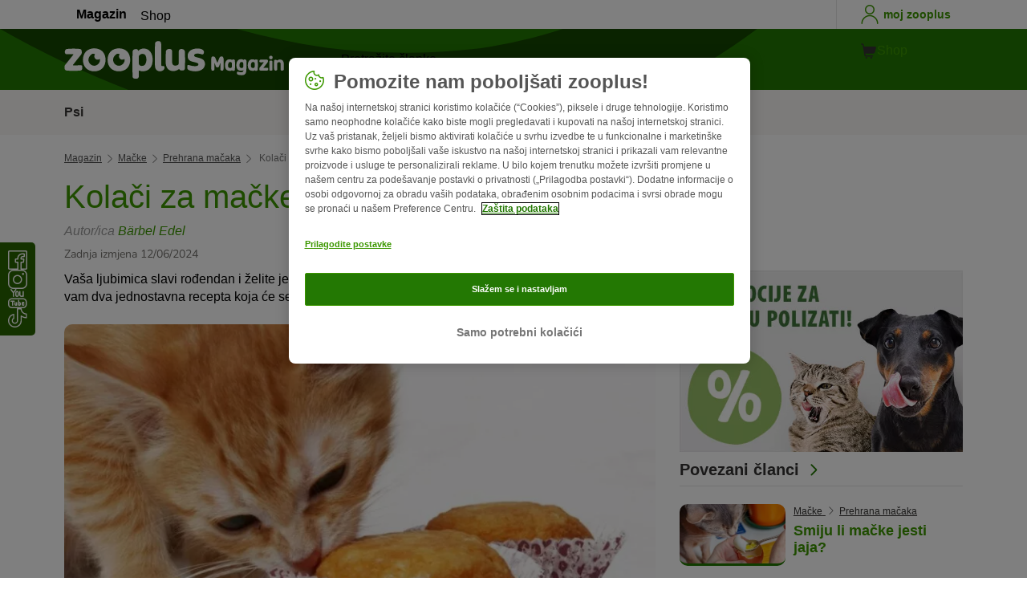

--- FILE ---
content_type: text/html; charset=UTF-8
request_url: https://www.zooplus.hr/magazin/macke/prehrana-macaka/kolaci-za-macke
body_size: 18188
content:
<!doctype html>
<html lang="hr">

<head>
	<meta charset="utf-8" />
	<meta http-equiv="x-ua-compatible" content="ie=edge" />
	<meta property="fb:pages" content="123279578696" />
	<meta name="apple-mobile-web-app-capable" content="yes" />
	<meta name="apple-mobile-web-app-status-bar-style" content="#3c9700" />
	<meta name="twitter:dnt" content="on">
	<meta name="apple-mobile-web-app-capable" content="yes" />
	<meta name="apple-mobile-web-app-status-bar-style" content="#3c9700" />
	<meta name="theme-color" content="#3c9700" />
	<meta name="HandheldFriendly" content="true" />

	<link rel="apple-touch-icon" href="https://www.zooplus.hr/magazin/wp-content/themes/wpzp/assets/img/zooplus-Icon-180x180.webp" />

	<link rel="shortcut icon" href="https://www.zooplus.hr/magazin/wp-content/themes/wpzp/assets/favicon/favicon.ico" />
	
	<meta name="viewport" content="width=device-width,  initial-scale=1, maximum-scale=5" />

	<meta name='robots' content='index, follow, max-image-preview:large, max-snippet:-1, max-video-preview:-1' />
	<style>img:is([sizes="auto" i], [sizes^="auto," i]) { contain-intrinsic-size: 3000px 1500px }</style>
	
	<!-- This site is optimized with the Yoast SEO Premium plugin v23.1 (Yoast SEO v24.4) - https://yoast.com/wordpress/plugins/seo/ -->
	<title>Kolači za mačke: dva ukusna recepta | zooplus Magazine</title>
	<meta name="description" content="Pripremite samostalno kolače za vaše mezimce uz dva jednostavna recepta koja vam donosimo u našem članku. Saznajte više u nastavku." />
	<link rel="canonical" href="https://www.zooplus.hr/magazin/macke/prehrana-macaka/kolaci-za-macke" />
	<meta property="og:locale" content="hr_HR" />
	<meta property="og:type" content="article" />
	<meta property="og:title" content="Kolači za mačke: dva ukusna recepta | zooplus Magazine" />
	<meta property="og:description" content="Pripremite samostalno kolače za vaše mezimce uz dva jednostavna recepta koja vam donosimo u našem članku. Saznajte više u nastavku." />
	<meta property="og:url" content="https://www.zooplus.hr/magazin/macke/prehrana-macaka/kolaci-za-macke" />
	<meta property="og:site_name" content="zooplus Magazine" />
	<meta property="article:publisher" content="https://www.facebook.com/zooplus.hr" />
	<meta property="article:modified_time" content="2024-06-12T19:56:51+00:00" />
	<meta property="og:image" content="https://www.zooplus.hr/magazin/wp-content/uploads/2022/02/Macka-mirise-kolace-za-macke.webp" />
	<meta property="og:image:width" content="1024" />
	<meta property="og:image:height" content="682" />
	<meta property="og:image:type" content="image/jpeg" />
	<meta name="author" content="Bärbel Edel" />
	<meta name="twitter:card" content="summary_large_image" />
	<meta name="twitter:title" content="Kolači za mačke: dva ukusna recepta | zooplus" />
	<meta name="twitter:description" content="Pripremite samostalno kolače za vaše mezimce uz dva jednostavna recepta koja vam donosimo u našem članku. Saznajte više u nastavku." />
	<meta name="twitter:image" content="https://www.zooplus.hr/magazin/wp-content/uploads/2022/02/Macka-mirise-kolace-za-macke.webp" />
	<meta name="twitter:creator" content="@zooplusDE" />
	<meta name="twitter:site" content="@zooplusDE" />
	<meta name="twitter:label1" content="Written by" />
	<meta name="twitter:data1" content="Bärbel Edel" />
	<meta name="twitter:label2" content="Est. reading time" />
	<meta name="twitter:data2" content="3 minutes" />
	<script type="application/ld+json" class="yoast-schema-graph">{"@context":"https://schema.org","@graph":[{"@type":"Article","@id":"https://www.zooplus.hr/magazin/macke/prehrana-macaka/kolaci-za-macke","author":{"name":"Bärbel Edel","@type":"Person","url":"https://www.zooplus.hr/magazin/macke/prehrana-macaka/kolaci-za-macke#author_box"},"headline":"Kolači za mačke: dva ukusna recepta","datePublished":"2022-02-17T07:30:51+00:00","dateModified":"2024-06-12T19:56:51+00:00","mainEntityOfPage":{"@id":"https://www.zooplus.hr/magazin/macke/prehrana-macaka/kolaci-za-macke","@type":"Webpage"},"wordCount":563,"publisher":{"@type":"Organization","name":"zooplus SE","url":"https://www.zooplus.hr/magazin","logo":{"@type":"ImageObject","url":"https://www.zooplus.hr/magazin/wp-content/themes/wpzp/assets/svg-newlogos/zooplus-magazin-logo-hr.svg","width":300,"height":57},"sameAs":["https://www.facebook.com/zooplus.hr","https://x.com/zooplusDE","https://www.instagram.com/zooplusuk","https://www.linkedin.com/company/zooplus-se","https://www.pinterest.co.uk/zooplusuk/","https://www.youtube.com/zooplus","https://en.wikipedia.org/wiki/Zooplus","https://open.spotify.com/user/31yywoikcpzxl3dpuhtpqihixqki"]},"image":[{"@type":"ImageObject","url":"https://www.zooplus.hr/magazin/wp-content/uploads/2022/02/Macka-mirise-kolace-za-macke.webp","width":1024,"height":682,"name":"Macka-mirise-kolace-za-macke.webp","caption":"Mačka njuši muffine"}],"thumbnailUrl":"https://www.zooplus.hr/magazin/wp-content/uploads/2022/02/Macka-mirise-kolace-za-macke.webp","articleSection":["Prehrana mačaka"],"inLanguage":"hr-HR","description":"Ja sam novinarka i ljubiteljica životinja i već sam tijekom studija folklora istraživala odnos između ljudi i pasa. Prije nekoliko godina udomila sam mačku iz skloništa za životinje u Münchenu. Elvis je bio razlog za pokretanje mog bloga za mačke \"Lieblingskatze\", a također i za bavljenje životinjama na novinarski način. Svojim člancima želim pomoći ljudima da bolje razumiju svoje ljubimce.","name":"Kolači za mačke: dva ukusna recepta | zooplus Magazine","articleBody":"Vaša ljubimica slavi rođendan i želite je razveseliti? Kolači za mačke sigurno će je iznenaditi! Donosimo vam dva jednostavna recepta koja će se vašoj ljubimici sigurno svidjeti.U ovom vam članku donosimo dva recepta za jednostavnu pripremu slasnih kolača za mačke. Prvi kolačići svidjet će se ljubiteljicama ribe, a drugi svim ljubiteljicama koje pak više vole meso.Sve što vam je potrebno da biste sami napravili ukusne kolače za mačke su pećnica i kalup za muffine. Sastojke za ukusne mačje kolače možete nabaviti u svakom supermarketu.\nKolači za mačke: jednostavna priprema\nKolači za mačke koje sami ispečete imaju brojne prednosti. Priprema kolačića za mačke toliko je jednostavno da ih mogu ispeći i potpuni početnici. Osim toga, točno znate od čega se sastoje. Tako možete lakše voditi računa o mogućima alergijama svoje mačke.\n\t\t\t\n\t\t\tNapomena: u receptima u kojima su sastojci mliječnim proizvodima, kao što su maslac ili sir, bolje je koristiti se proizvodima bez laktoze. Mnoge mačke ne podnose mliječni šećer (laktozu).\n\t\t\t\n\t\t\tJoš jedna prednost je što domaći kolači za mačke koje sami pripremate sadrže samo zdrave sastojke i da nemaju boje i konzervansa.\nPrvi recept: kolač za mačke s tunom\nZapočnimo s receptom za ljubiteljice ribe među mačjim gurmanima.\nSastojci:\n\r\n \t100 grama tunjevine iz konzerve bez ulja\n\r\n \t3 žlice svježeg ​​sira (po mogućnosti bez laktoze)\n\r\n \t1 sirovo jaje\n\r\n \tpapirnati kalupi za muffine\n\r\n\nPriprema:\nZagrijte pećnicu na 180 stupnjeva.Zatim stavite tunjevinu u zdjelu i fino je usitnite vilicom. Nakon toga umiješajte sir i jaje.Sada možete staviti papirnate kalupe za muffine u kalup, napuniti ih smjesom i staviti u pećnicu. Pecite kolače oko 15 minuta.Prije nego što servirate kolačiće, morate još samo ukloniti papirnati kalup. Pripazite i na to da se dovoljno ohladi.\n\t\t\t\n\t\t\tSavjet: kao zamjenu za svijeću, na vrh male torte možete zabosti mačji štapić.\n\t\t\t\n\t\t\t\nDrugi recept: kolač za mačke s govedinom\nAko vaša slavljenica više voli jela od mesna jela, obradovat će je kolači od jetrice i mljevenog mesa.\nSastojci:\n\r\n \t100 grama goveđih jetrica\n\r\n \t100 grama mljevene govedine\n\r\n \t3 žlice vode\n\r\n \t1 žumanjak\n\r\n \t2 – 3 grančice svježeg bosiljka\n\r\n \tpapirnati kalupi za muffine\n\r\n\nPriprema:\nZagrijte pećnicu na 160 stupnjeva.Zatim operite goveđa jetrica, osušite papirnatim ručnikom i narežite na vrlo male komadiće.Potom nasjeckana goveđa jetrica pomiješajte s mljevenom govedinom, žumanjkom i vodom. Naposlijetku jako sitno nasjeckajte stabljike bosiljka i također ih umiješajte u smjesu.Ulijte tijesto u papirnate ili metalne kalupe ili pladanj za muffine i stavite u pećnicu (srednja rešetka). Pecite otprilike 35 do 40 minuta.Isto pravilo vrijedi i ovdje: ostavite kolačiće za mačke da se potpuno ohlade kako se vaša ljubimica ne bi opekla.\nKolači za mačke: koje alternative postoje?\nAko ne želite peći kolače za mačke ili jednostavno želite isprobati nešto drugo, svakako provjerite i naše recepte za domaće kolačiće za mačke.U zooplus internetskoj trgovini također ćete pronaći bogatu ponudu mačjih poslastica za posebne prigode.","interactionStatistic":{"@type":"InteractionCounter","interactionType":"http://schema.org/LikeAction","userInteractionCount":31}},{"@type":"BreadcrumbList","@id":"https://www.zooplus.hr/magazin/macke/prehrana-macaka/kolaci-za-macke#breadcrumb","itemListElement":[{"@type":"ListItem","position":1,"name":"Magazin","item":"https://www.zooplus.hr/magazin"},{"@type":"ListItem","position":2,"name":"Mačke","item":"https://www.zooplus.hr/magazin/macke"},{"@type":"ListItem","position":3,"name":"Prehrana mačaka","item":"https://www.zooplus.hr/magazin/macke/prehrana-macaka"},{"@type":"ListItem","position":4,"name":"Kolači za mačke: dva ukusna recepta","item":"https://www.zooplus.hr/magazin/macke/prehrana-macaka/kolaci-za-macke"}]}]}</script>
	<!-- / Yoast SEO Premium plugin. -->


<link rel='dns-prefetch' href='//www.zooplus.hr' />
<link rel='stylesheet' id='wp-block-library-css' href='https://www.zooplus.hr/magazin/wp-includes/css/dist/block-library/style.min.css?ver=6.8.2' type='text/css' media='all' />
<style id='zp-blocks-accordion-style-inline-css' type='text/css'>
:root{--zp-primary-green:#3c9700}body.wp-admin .accordion-toggle-text{display:flex;flex-direction:column;justify-content:center;margin-right:12px}body.wp-admin .accordion-toggle-text p{font-size:10px;margin:0}.wp-block-zp-blocks-accordion{margin-bottom:15px}.wp-block-zp-blocks-accordion .accordion-content-wrapper{border:1px solid #e6e6e6;border-radius:5px}.wp-block-zp-blocks-accordion .accordion-part-inner-wrapper,.wp-block-zp-blocks-accordion .block-editor-inner-blocks .block-editor-block-list__block.wp-block{margin:0}.wp-block-zp-blocks-accordion .accordion-part--title-wrapper{align-items:center;display:flex;flex-direction:row}.wp-block-zp-blocks-accordion .accordion-part--title-wrapper .accordion-part--title{color:var(--zp-primary-green);cursor:pointer;font-size:18px;margin-bottom:0;margin-top:0}.wp-block-zp-blocks-accordion .accordion-part--title-wrapper p{font-size:14px;margin-bottom:0;margin-top:0;padding:10px 10px 0;will-change:height}.wp-block-zp-blocks-accordion .accordion-part-wrapper,.wp-block-zp-blocks-accordion .wp-block-zp-blocks-accordion-part{border-bottom:1px solid #e6e6e6;padding:15px;position:relative}.wp-block-zp-blocks-accordion .accordion-part-wrapper:last-of-type,.wp-block-zp-blocks-accordion .wp-block-zp-blocks-accordion-part:last-of-type{border-bottom:none}.wp-block-zp-blocks-accordion .accordion-part-wrapper .accordion-part--title,.wp-block-zp-blocks-accordion .wp-block-zp-blocks-accordion-part .accordion-part--title{cursor:pointer}.wp-block-zp-blocks-accordion .accordion-part-wrapper.default-is-open .accordion-part--content-wrapper,.wp-block-zp-blocks-accordion .wp-block-zp-blocks-accordion-part.default-is-open .accordion-part--content-wrapper{max-height:100%}.wp-block-zp-blocks-accordion .accordion-part-wrapper.default-is-open .accordion-part--arrow,.wp-block-zp-blocks-accordion .wp-block-zp-blocks-accordion-part.default-is-open .accordion-part--arrow{transform:rotate(180deg)}.wp-block-zp-blocks-accordion .accordion-part-wrapper .accordion-part--arrow,.wp-block-zp-blocks-accordion .wp-block-zp-blocks-accordion-part .accordion-part--arrow{color:var(--zp-primary-green);cursor:pointer;font-weight:800;margin-left:auto;position:absolute;right:15px;top:20px;transition:transform .3s}.wp-block-zp-blocks-accordion .accordion-part-wrapper h2,.wp-block-zp-blocks-accordion .accordion-part-wrapper h3,.wp-block-zp-blocks-accordion .accordion-part-wrapper h4,.wp-block-zp-blocks-accordion .accordion-part-wrapper h5,.wp-block-zp-blocks-accordion .accordion-part-wrapper h6,.wp-block-zp-blocks-accordion .wp-block-zp-blocks-accordion-part h2,.wp-block-zp-blocks-accordion .wp-block-zp-blocks-accordion-part h3,.wp-block-zp-blocks-accordion .wp-block-zp-blocks-accordion-part h4,.wp-block-zp-blocks-accordion .wp-block-zp-blocks-accordion-part h5,.wp-block-zp-blocks-accordion .wp-block-zp-blocks-accordion-part h6{color:var(--zp-primary-green);margin-bottom:0;margin-top:0}.wp-block-zp-blocks-accordion .accordion-part-wrapper h2,.wp-block-zp-blocks-accordion .wp-block-zp-blocks-accordion-part h2{font-size:18px;margin-bottom:0;margin-top:0}.wp-block-zp-blocks-accordion .accordion-part-wrapper h3,.wp-block-zp-blocks-accordion .accordion-part-wrapper h4,.wp-block-zp-blocks-accordion .wp-block-zp-blocks-accordion-part h3,.wp-block-zp-blocks-accordion .wp-block-zp-blocks-accordion-part h4{font-size:14px}.wp-block-zp-blocks-accordion .accordion-part-wrapper.is-closed .accordion-part--arrow,.wp-block-zp-blocks-accordion .wp-block-zp-blocks-accordion-part.is-closed .accordion-part--arrow{transform:rotate(0deg)}.wp-block-zp-blocks-accordion .accordion-part-wrapper.is-closed .accordion-part--content-wrapper,.wp-block-zp-blocks-accordion .wp-block-zp-blocks-accordion-part.is-closed .accordion-part--content-wrapper{max-height:0}.wp-block-zp-blocks-accordion .accordion-part-wrapper.is-open .accordion-part--content-wrapper,.wp-block-zp-blocks-accordion .wp-block-zp-blocks-accordion-part.is-open .accordion-part--content-wrapper{max-height:100%}.wp-block-zp-blocks-accordion .accordion-part-wrapper.is-open .accordion-part--arrow,.wp-block-zp-blocks-accordion .wp-block-zp-blocks-accordion-part.is-open .accordion-part--arrow{transform:rotate(180deg)}.wp-block-zp-blocks-accordion .accordion-part--content-wrapper{max-height:0;overflow:hidden;transition:max-height .15s ease-in-out}.wp-block-zp-blocks-accordion .accordion-part--content-wrapper .accordion-part--content{font-size:14px;margin-bottom:0;margin-top:0;padding:10px 10px 0;will-change:height}.wp-block-zp-blocks-accordion .accordion-part--content-wrapper .accordion-part--content img{border-radius:5px}.wp-block-zp-blocks-accordion .accordion-part--content-wrapper .accordion-part--content p:last-of-type{margin-bottom:0}

</style>
<style id='zp-blocks-custom-inner-block-style-inline-css' type='text/css'>
.wp-block-create-block-custom-inner-block{background-color:#21759b;color:#fff;padding:2px}

</style>
<style id='zp-blocks-image-link-style-inline-css' type='text/css'>
figure.wp-block-zp-blocks-image-link{margin-bottom:30px!important}.zp-image-link--wrapper .zp-image-link--button{background:#fff;display:flex;margin:-15px auto 0;max-width:100%;width:calc(100% - 30px)}.zp-image-link--wrapper .zp-image-link--inner{position:relative}.zp-image-link--wrapper .copyright{background:hsla(0,0%,100%,.478);bottom:0;display:inline-flex;font-size:10px;height:15px;left:15px;line-height:14px;padding-left:15px;padding-right:15px;position:absolute;transform:rotate(270deg);transform-origin:0 100%;vertical-align:middle;z-index:2}@media screen and (max-width:768px){.zp-image-link--wrapper .copyright{font-size:8px}figure.wp-block-zp-blocks-image-link{margin-bottom:20px!important}}

</style>
<style id='create-block-manual-product-recommendations-style-inline-css' type='text/css'>


</style>
<style id='global-styles-inline-css' type='text/css'>
:root{--wp--preset--aspect-ratio--square: 1;--wp--preset--aspect-ratio--4-3: 4/3;--wp--preset--aspect-ratio--3-4: 3/4;--wp--preset--aspect-ratio--3-2: 3/2;--wp--preset--aspect-ratio--2-3: 2/3;--wp--preset--aspect-ratio--16-9: 16/9;--wp--preset--aspect-ratio--9-16: 9/16;--wp--preset--color--black: #000000;--wp--preset--color--cyan-bluish-gray: #abb8c3;--wp--preset--color--white: #ffffff;--wp--preset--color--pale-pink: #f78da7;--wp--preset--color--vivid-red: #cf2e2e;--wp--preset--color--luminous-vivid-orange: #ff6900;--wp--preset--color--luminous-vivid-amber: #fcb900;--wp--preset--color--light-green-cyan: #7bdcb5;--wp--preset--color--vivid-green-cyan: #00d084;--wp--preset--color--pale-cyan-blue: #8ed1fc;--wp--preset--color--vivid-cyan-blue: #0693e3;--wp--preset--color--vivid-purple: #9b51e0;--wp--preset--gradient--vivid-cyan-blue-to-vivid-purple: linear-gradient(135deg,rgba(6,147,227,1) 0%,rgb(155,81,224) 100%);--wp--preset--gradient--light-green-cyan-to-vivid-green-cyan: linear-gradient(135deg,rgb(122,220,180) 0%,rgb(0,208,130) 100%);--wp--preset--gradient--luminous-vivid-amber-to-luminous-vivid-orange: linear-gradient(135deg,rgba(252,185,0,1) 0%,rgba(255,105,0,1) 100%);--wp--preset--gradient--luminous-vivid-orange-to-vivid-red: linear-gradient(135deg,rgba(255,105,0,1) 0%,rgb(207,46,46) 100%);--wp--preset--gradient--very-light-gray-to-cyan-bluish-gray: linear-gradient(135deg,rgb(238,238,238) 0%,rgb(169,184,195) 100%);--wp--preset--gradient--cool-to-warm-spectrum: linear-gradient(135deg,rgb(74,234,220) 0%,rgb(151,120,209) 20%,rgb(207,42,186) 40%,rgb(238,44,130) 60%,rgb(251,105,98) 80%,rgb(254,248,76) 100%);--wp--preset--gradient--blush-light-purple: linear-gradient(135deg,rgb(255,206,236) 0%,rgb(152,150,240) 100%);--wp--preset--gradient--blush-bordeaux: linear-gradient(135deg,rgb(254,205,165) 0%,rgb(254,45,45) 50%,rgb(107,0,62) 100%);--wp--preset--gradient--luminous-dusk: linear-gradient(135deg,rgb(255,203,112) 0%,rgb(199,81,192) 50%,rgb(65,88,208) 100%);--wp--preset--gradient--pale-ocean: linear-gradient(135deg,rgb(255,245,203) 0%,rgb(182,227,212) 50%,rgb(51,167,181) 100%);--wp--preset--gradient--electric-grass: linear-gradient(135deg,rgb(202,248,128) 0%,rgb(113,206,126) 100%);--wp--preset--gradient--midnight: linear-gradient(135deg,rgb(2,3,129) 0%,rgb(40,116,252) 100%);--wp--preset--font-size--small: 13px;--wp--preset--font-size--medium: 20px;--wp--preset--font-size--large: 36px;--wp--preset--font-size--x-large: 42px;--wp--preset--spacing--20: 0.44rem;--wp--preset--spacing--30: 0.67rem;--wp--preset--spacing--40: 1rem;--wp--preset--spacing--50: 1.5rem;--wp--preset--spacing--60: 2.25rem;--wp--preset--spacing--70: 3.38rem;--wp--preset--spacing--80: 5.06rem;--wp--preset--shadow--natural: 6px 6px 9px rgba(0, 0, 0, 0.2);--wp--preset--shadow--deep: 12px 12px 50px rgba(0, 0, 0, 0.4);--wp--preset--shadow--sharp: 6px 6px 0px rgba(0, 0, 0, 0.2);--wp--preset--shadow--outlined: 6px 6px 0px -3px rgba(255, 255, 255, 1), 6px 6px rgba(0, 0, 0, 1);--wp--preset--shadow--crisp: 6px 6px 0px rgba(0, 0, 0, 1);}:where(.is-layout-flex){gap: 0.5em;}:where(.is-layout-grid){gap: 0.5em;}body .is-layout-flex{display: flex;}.is-layout-flex{flex-wrap: wrap;align-items: center;}.is-layout-flex > :is(*, div){margin: 0;}body .is-layout-grid{display: grid;}.is-layout-grid > :is(*, div){margin: 0;}:where(.wp-block-columns.is-layout-flex){gap: 2em;}:where(.wp-block-columns.is-layout-grid){gap: 2em;}:where(.wp-block-post-template.is-layout-flex){gap: 1.25em;}:where(.wp-block-post-template.is-layout-grid){gap: 1.25em;}.has-black-color{color: var(--wp--preset--color--black) !important;}.has-cyan-bluish-gray-color{color: var(--wp--preset--color--cyan-bluish-gray) !important;}.has-white-color{color: var(--wp--preset--color--white) !important;}.has-pale-pink-color{color: var(--wp--preset--color--pale-pink) !important;}.has-vivid-red-color{color: var(--wp--preset--color--vivid-red) !important;}.has-luminous-vivid-orange-color{color: var(--wp--preset--color--luminous-vivid-orange) !important;}.has-luminous-vivid-amber-color{color: var(--wp--preset--color--luminous-vivid-amber) !important;}.has-light-green-cyan-color{color: var(--wp--preset--color--light-green-cyan) !important;}.has-vivid-green-cyan-color{color: var(--wp--preset--color--vivid-green-cyan) !important;}.has-pale-cyan-blue-color{color: var(--wp--preset--color--pale-cyan-blue) !important;}.has-vivid-cyan-blue-color{color: var(--wp--preset--color--vivid-cyan-blue) !important;}.has-vivid-purple-color{color: var(--wp--preset--color--vivid-purple) !important;}.has-black-background-color{background-color: var(--wp--preset--color--black) !important;}.has-cyan-bluish-gray-background-color{background-color: var(--wp--preset--color--cyan-bluish-gray) !important;}.has-white-background-color{background-color: var(--wp--preset--color--white) !important;}.has-pale-pink-background-color{background-color: var(--wp--preset--color--pale-pink) !important;}.has-vivid-red-background-color{background-color: var(--wp--preset--color--vivid-red) !important;}.has-luminous-vivid-orange-background-color{background-color: var(--wp--preset--color--luminous-vivid-orange) !important;}.has-luminous-vivid-amber-background-color{background-color: var(--wp--preset--color--luminous-vivid-amber) !important;}.has-light-green-cyan-background-color{background-color: var(--wp--preset--color--light-green-cyan) !important;}.has-vivid-green-cyan-background-color{background-color: var(--wp--preset--color--vivid-green-cyan) !important;}.has-pale-cyan-blue-background-color{background-color: var(--wp--preset--color--pale-cyan-blue) !important;}.has-vivid-cyan-blue-background-color{background-color: var(--wp--preset--color--vivid-cyan-blue) !important;}.has-vivid-purple-background-color{background-color: var(--wp--preset--color--vivid-purple) !important;}.has-black-border-color{border-color: var(--wp--preset--color--black) !important;}.has-cyan-bluish-gray-border-color{border-color: var(--wp--preset--color--cyan-bluish-gray) !important;}.has-white-border-color{border-color: var(--wp--preset--color--white) !important;}.has-pale-pink-border-color{border-color: var(--wp--preset--color--pale-pink) !important;}.has-vivid-red-border-color{border-color: var(--wp--preset--color--vivid-red) !important;}.has-luminous-vivid-orange-border-color{border-color: var(--wp--preset--color--luminous-vivid-orange) !important;}.has-luminous-vivid-amber-border-color{border-color: var(--wp--preset--color--luminous-vivid-amber) !important;}.has-light-green-cyan-border-color{border-color: var(--wp--preset--color--light-green-cyan) !important;}.has-vivid-green-cyan-border-color{border-color: var(--wp--preset--color--vivid-green-cyan) !important;}.has-pale-cyan-blue-border-color{border-color: var(--wp--preset--color--pale-cyan-blue) !important;}.has-vivid-cyan-blue-border-color{border-color: var(--wp--preset--color--vivid-cyan-blue) !important;}.has-vivid-purple-border-color{border-color: var(--wp--preset--color--vivid-purple) !important;}.has-vivid-cyan-blue-to-vivid-purple-gradient-background{background: var(--wp--preset--gradient--vivid-cyan-blue-to-vivid-purple) !important;}.has-light-green-cyan-to-vivid-green-cyan-gradient-background{background: var(--wp--preset--gradient--light-green-cyan-to-vivid-green-cyan) !important;}.has-luminous-vivid-amber-to-luminous-vivid-orange-gradient-background{background: var(--wp--preset--gradient--luminous-vivid-amber-to-luminous-vivid-orange) !important;}.has-luminous-vivid-orange-to-vivid-red-gradient-background{background: var(--wp--preset--gradient--luminous-vivid-orange-to-vivid-red) !important;}.has-very-light-gray-to-cyan-bluish-gray-gradient-background{background: var(--wp--preset--gradient--very-light-gray-to-cyan-bluish-gray) !important;}.has-cool-to-warm-spectrum-gradient-background{background: var(--wp--preset--gradient--cool-to-warm-spectrum) !important;}.has-blush-light-purple-gradient-background{background: var(--wp--preset--gradient--blush-light-purple) !important;}.has-blush-bordeaux-gradient-background{background: var(--wp--preset--gradient--blush-bordeaux) !important;}.has-luminous-dusk-gradient-background{background: var(--wp--preset--gradient--luminous-dusk) !important;}.has-pale-ocean-gradient-background{background: var(--wp--preset--gradient--pale-ocean) !important;}.has-electric-grass-gradient-background{background: var(--wp--preset--gradient--electric-grass) !important;}.has-midnight-gradient-background{background: var(--wp--preset--gradient--midnight) !important;}.has-small-font-size{font-size: var(--wp--preset--font-size--small) !important;}.has-medium-font-size{font-size: var(--wp--preset--font-size--medium) !important;}.has-large-font-size{font-size: var(--wp--preset--font-size--large) !important;}.has-x-large-font-size{font-size: var(--wp--preset--font-size--x-large) !important;}
:where(.wp-block-post-template.is-layout-flex){gap: 1.25em;}:where(.wp-block-post-template.is-layout-grid){gap: 1.25em;}
:where(.wp-block-columns.is-layout-flex){gap: 2em;}:where(.wp-block-columns.is-layout-grid){gap: 2em;}
:root :where(.wp-block-pullquote){font-size: 1.5em;line-height: 1.6;}
</style>
<link rel='stylesheet' id='wpzp_main_css-css' href='https://www.zooplus.hr/magazin/wp-content/themes/wpzp/rebranding/build/frontend-css/style.css?ver=1768864959' type='text/css' media='all' />
<script type="text/javascript" src="https://www.zooplus.hr/magazin/wp-content/plugins/blocks-plugin-blog/accordion/build/accordion-frontend.js?ver=e99610bec8f6092d48f7" id="zp-blocks-accordion-script-js"></script>
<script type="text/javascript" src="https://www.zooplus.hr/magazin/wp-includes/js/jquery/jquery.min.js?ver=3.7.1" id="jquery-core-js"></script>
<script type="text/javascript" src="https://www.zooplus.hr/magazin/wp-includes/js/jquery/jquery-migrate.min.js?ver=3.4.1" id="jquery-migrate-js"></script>
<script type="text/javascript" src="https://www.zooplus.hr/magazin/wp-content/themes/wpzp/assets/ajax.js?ver=1.01" id="wpzp_ajax_js-js"></script>
<script type="text/javascript">
		   window.shopNowReco = {
			   shopNow: "Kupi sada"
		   };
		 </script>	<script>
		// enable using $ sign in jQuery
		var $ = jQuery.noConflict();
	</script>

	<script src="https://mkt-tech.omt-services.com/script-loader/main.js"></script>
</head>

<body class="wp-singular post-template-default single single-post postid-230432 single-format-standard wp-theme-wpzp zooplus">
		<div class="magazine-locale" style="display:none" data-locale="hr_hr_HR"></div>
	
	<div id="magazineDataObject" style="display: none">{"url":"https://www.zooplus.hr/magazin/macke/prehrana-macaka/kolaci-za-macke","title":"Kolači za mačke: dva ukusna recepta","mag_id":230432,"is_single":true,"cat_name":"Mačke","sub_cat_id":4460,"sub_cat_name":"Prehrana mačaka","cat_id":218}</div>

	
	<div class="container--page">
					<div id="tracker_floatbuttons-socialmedia" class="side-social-wrapper">
				<div class="side-social-icons-wrapper">
											<a class="social-icon" href="https://www.facebook.com/zooplus.hr" target="_blank" title="Facebook"><i class="v5-icon--social-facebook"></i></a>
											<a class="social-icon" href="https://www.instagram.com/zooplus.hr/" target="_blank" title="Instagram"><i class="v5-icon--social-insta"></i></a>
											<a class="social-icon" href="https://www.youtube.com/zooplus" target="_blank" title="YouTube"><i class="v5-icon--social-youtube"></i></a>
											<a class="social-icon" href="https://www.tiktok.com/@zooplusofficial" target="_blank" title="TikTok"><img src="https://www.zooplus.hr/magazin/wp-content/themes/wpzp/assets/zooplus-icon-set/tiktok-logo-desktop.svg" width="24" height="24" alt="TikTok"></a>
									</div>
			</div>
				
	<!-- Header -->
<div class="app-header container--bleed">
		<div class="zp-bar">
		
    <ul class="zp-tabs">
                        <li class="zp-tab-menu-item tab-link-active">
                    <a href="https://www.zooplus.hr/magazin" target="_blank" rel="noopener noreferrer">Magazin</a>
                </li>
                        <li class="zp-tab-menu-item ">
                    <a href="https://www.zooplus.hr/" target="_blank" rel="noopener noreferrer">Shop</a>
                </li>
            </ul>
		<div class="account-utils">
						<a class="account-utils__link d-flex align-items-center desktop-only-account-button" href="https://www.zooplus.hr/account" target="_blank" rel="noopener noreferrer">
				<span class="v5-icon--person v5-icon"></span>
				<span class="account_-utils__link-text">moj zooplus</span>
			</a>
		</div>
	</div>
	<div class="app-header-fullwidth__main">
	
		<div class="app-header__main">
			<a href="" class="js-nav-toggle v5-icon--burger"></a>
						<a class="app-header__logo" title="Početna stranica zooplus Magazina" href="https://www.zooplus.hr/magazin">
				<img  alt="zooplus Magazin logo" height="57" width="300" src="https://www.zooplus.hr/magazin/wp-content/themes/wpzp/assets/svg-newlogos/zooplus-magazin-logo-hr.svg">
			</a>
			
			<div onclick="searchToggle();" class="icon-search search__icon js-flyout-btn " id="search" data-flyout="search" data-zta="searchIcon">
				<i class="v5-icon--lupe"></i>
			</div>
			<div class="triangle_pointer_wrapper">
				<div class="triangle_pointer activeSearch " id="triangle_pointer"></div>
			</div>
			<div class="header__search flyout " id="search-bar" data-flyout-name="search" data-zta="headerSearch">

				<form name="miniSearchBox" action="/magazin/rezultati-pretrage" method="get">
					<div data-zta="InputUIC" class="z-form-control-wrap">
						<input data-hj-whitelist name="str" value="" tabindex="2" id="search_query_field" maxlength="50" placeholder="Pretražite članke" autocomplete="off" data-zta="inputInput" class="z-text-input z-input z-input--has-icon" type="text">
						<button id="shop_search_top_submit" type="submit">
							<i class="z-input-icon icon-search">
								<svg width="24" height="24" xmlns="http://www.w3.org/2000/svg" viewBox="0 0 24 24" role="img" fill="currentColor" class="Icon-module_iconPrimary__1j-pU" aria-labelledby="search_query_field-label-desktop">
									<path d="M15.027 3.082a8.518 8.518 0 0 1 3.344 13.371l5.516 5.517a.75.75 0 1 1-1.06 1.06l-5.517-5.516a8.518 8.518 0 1 1-2.283-14.431ZM5.331 8.356a7.018 7.018 0 0 0 11.47 7.588l.02-.016a7.018 7.018 0 1 0-11.49-7.572Z" fill-rule="evenodd"></path>
								</svg>
							</i>
						</button>
					</div>
				</form>
			</div>
			<a class="account-utils__link d-flex align-items-center mobile-only-account-button" href="https://www.zooplus.hr/account" target="_blank" rel="noopener noreferrer">
				<span class="zp-account-icon v5-icon--person"></span>
			</a>
			<div class="app-header__buttons">
				<a href="https://www.zooplus.hr" class="d-flex align-items-center justify-content-center magazine-shop-button v5-btn v5-btn__cart" target="_blank" rel="noopener noreferrer">
					<div class="z-btn z-btn--cart">
						<i class="z-btn__icon z-btn__icon--pre"><svg fill="currentColor" width="24" height="24" xmlns="http://www.w3.org/2000/svg" viewBox="0 0 24 24" role="img">
						<path fill-rule="evenodd" clip-rule="evenodd" d="M16.91 19.9265C17.4948 19.9265 17.9689 20.4005 17.9689 20.9853C17.9689 21.5701 17.4948 22.0442 16.91 22.0442C16.3252 22.0442 15.8511 21.5701 15.8511 20.9853C15.8511 20.4005 16.3252 19.9265 16.91 19.9265Z" fill="#343332"/>
<path fill-rule="evenodd" clip-rule="evenodd" d="M10.7327 19.9265C11.3175 19.9265 11.7916 20.4005 11.7916 20.9853C11.7916 21.5701 11.3175 22.0442 10.7327 22.0442C10.1479 22.0442 9.67384 21.5701 9.67384 20.9853C9.67384 20.4005 10.1479 19.9265 10.7327 19.9265Z" fill="#343332"/>
<path d="M8.32543 17.9199L6.15356 5.15391C6.11371 4.9207 5.91134 4.74995 5.67473 4.75H4.86426C4.45004 4.75 4.11426 4.41421 4.11426 4C4.11426 3.58579 4.45004 3.25 4.86426 3.25H5.67473C6.64265 3.24987 7.46966 3.94794 7.63227 4.90212L7.98079 6.95064H21.5428C21.964 6.95054 22.3619 7.14449 22.6212 7.47643C22.8805 7.80845 22.9724 8.24147 22.8702 8.65018L21.6759 13.4273C21.3173 14.8609 20.0293 15.8666 18.5516 15.8667H9.49768L9.80428 17.6689C9.8439 17.9024 10.0462 18.0732 10.283 18.0732H18.4544C18.8686 18.0732 19.2044 18.4089 19.2044 18.8232C19.2044 19.2374 18.8686 19.5732 18.4544 19.5732H10.283C9.31464 19.5732 8.48747 18.8747 8.32543 17.9199Z" fill="#343332"/>
							</svg></i>
						<span class="app-header__buttons__btn-text">Shop</span>
					</div>
				</a>
			</div>
		</div>
	
</div>
		<nav class="nav-main">
			<div class="nav-main__overlay"></div>
			<ul class="nav-main__list menu-locale-hr_hr">
									<li class="nav-main__item  ">
						<div class="nav-main__top-menu">
							<a class="nav-main__link" href="https://www.zooplus.hr/magazin/psi">
								<div class="mobile-menu-icon v5-icon--dog"></div>
								<p>Psi</p>
							</a>
							<div class="v5-icon--angle-down"></div>
						</div>
						<div class="nav-main-flyout">
							<ul class="nav-main-flyout__list">
								<li class="nav-main-flyout__item">
									<a class="nav-main-flyout__title " href="https://www.zooplus.hr/magazin/psi">Psi</a>
								</li>
																	<li class="nav-main-flyout__item  ">
										<a class="nav-main-flyout__link" href="https://www.zooplus.hr/magazin/psi/pasmine-pasa">Pasmine pasa</a>
									</li>

																	<li class="nav-main-flyout__item  ">
										<a class="nav-main-flyout__link" href="https://www.zooplus.hr/magazin/psi/prehrana-pasa">Prehrana pasa</a>
									</li>

																	<li class="nav-main-flyout__item  ">
										<a class="nav-main-flyout__link" href="https://www.zooplus.hr/magazin/psi/odgoj-pasa">Odgoj pasa</a>
									</li>

																	<li class="nav-main-flyout__item  ">
										<a class="nav-main-flyout__link" href="https://www.zooplus.hr/magazin/psi/zdravlje-njega-pasa">Zdravlje i njega pasa</a>
									</li>

																	<li class="nav-main-flyout__item  ">
										<a class="nav-main-flyout__link" href="https://www.zooplus.hr/magazin/psi/zivot-sa-psom">Život sa psom</a>
									</li>

																	<li class="nav-main-flyout__item  ">
										<a class="nav-main-flyout__link" href="https://www.zooplus.hr/magazin/psi/stenci">Štenci</a>
									</li>

																<li class="nav-main-flyout__item menu-item-category">
									<a class="nav-main-flyout__link" href="https://www.zooplus.hr/magazin/psi">
										Prikaži sve članke									</a>
								</li>
							</ul>
						</div>
					</li>
									<li class="nav-main__item  ">
						<div class="nav-main__top-menu">
							<a class="nav-main__link" href="https://www.zooplus.hr/magazin/macke">
								<div class="mobile-menu-icon v5-icon--cat"></div>
								<p>Mačke</p>
							</a>
							<div class="v5-icon--angle-down"></div>
						</div>
						<div class="nav-main-flyout">
							<ul class="nav-main-flyout__list">
								<li class="nav-main-flyout__item">
									<a class="nav-main-flyout__title " href="https://www.zooplus.hr/magazin/macke">Mačke</a>
								</li>
																	<li class="nav-main-flyout__item  ">
										<a class="nav-main-flyout__link" href="https://www.zooplus.hr/magazin/macke/pasmine-macaka">Pasmine mačaka</a>
									</li>

																	<li class="nav-main-flyout__item  ">
										<a class="nav-main-flyout__link" href="https://www.zooplus.hr/magazin/macke/prehrana-macaka">Prehrana mačaka</a>
									</li>

																	<li class="nav-main-flyout__item  ">
										<a class="nav-main-flyout__link" href="https://www.zooplus.hr/magazin/macke/odgoj-macaka">Odgoj mačaka</a>
									</li>

																	<li class="nav-main-flyout__item  ">
										<a class="nav-main-flyout__link" href="https://www.zooplus.hr/magazin/macke/njega-i-zdravlje-macaka">Njega i zdravlje mačaka</a>
									</li>

																	<li class="nav-main-flyout__item  ">
										<a class="nav-main-flyout__link" href="https://www.zooplus.hr/magazin/macke/zivot-s-mackom">Život s mačkom</a>
									</li>

																	<li class="nav-main-flyout__item  ">
										<a class="nav-main-flyout__link" href="https://www.zooplus.hr/magazin/macke/macici">Mačići</a>
									</li>

																<li class="nav-main-flyout__item menu-item-category">
									<a class="nav-main-flyout__link" href="https://www.zooplus.hr/magazin/macke">
										Prikaži sve članke									</a>
								</li>
							</ul>
						</div>
					</li>
									<li class="nav-main__item  ">
						<div class="nav-main__top-menu">
							<a class="nav-main__link" href="https://www.zooplus.hr/magazin/male-zivotinje">
								<div class="mobile-menu-icon "></div>
								<p>Male životinje</p>
							</a>
							<div class="v5-icon--angle-down"></div>
						</div>
						<div class="nav-main-flyout">
							<ul class="nav-main-flyout__list">
								<li class="nav-main-flyout__item">
									<a class="nav-main-flyout__title " href="https://www.zooplus.hr/magazin/male-zivotinje">Male životinje</a>
								</li>
																	<li class="nav-main-flyout__item  ">
										<a class="nav-main-flyout__link" href="https://www.zooplus.hr/magazin/male-zivotinje/vrste-malih-zivotinja">Vrste malih životinja</a>
									</li>

																<li class="nav-main-flyout__item menu-item-category">
									<a class="nav-main-flyout__link" href="https://www.zooplus.hr/magazin/male-zivotinje">
										Prikaži sve članke									</a>
								</li>
							</ul>
						</div>
					</li>
								<li class="nav-main__item shop_button">
					<div class="nav-main__top-menu">
						<a id="tracker_burgermenu-shoplink" class="nav-main__link" href="https://www.zooplus.hr" target="_blank">
							<div class="mobile-menu-icon v5-icon--cart"></div>
							<p>Kupujte u zooplusu</p>
							<div class="v5-icon--angle-right-mid"></div>
						</a>
					</div>
				</li>
			</ul>
							<div class="nav-social-wrapper">
					<p class="v3-p1--bold">Pratite zooplus</p>
					<div id="tracker_burgermenu-socialmedia" class="nav-social-icons-wrapper">
													<a class="social-icon" href="https://www.facebook.com/zooplus.hr" target="_blank" title="Facebook"><i class="v5-icon--social-facebook"></i></a>
													<a class="social-icon" href="https://www.instagram.com/zooplus.hr/" target="_blank" title="Instagram"><i class="v5-icon--social-insta"></i></a>
													<a class="social-icon" href="https://www.youtube.com/zooplus" target="_blank" title="YouTube"><i class="v5-icon--social-youtube"></i></a>
													<a class="social-icon" href="https://www.tiktok.com/@zooplusofficial" target="_blank" title="TikTok"><img src="https://www.zooplus.hr/magazin/wp-content/themes/wpzp/assets/zooplus-icon-set/tiktok-logo-burgermenu.svg" width="24" height="24" alt="TikTok"></a>
											</div>
				</div>
					</nav>
</div>

<!-- Main content -->
<main>
	<div class="content">
		<ol id="breadcrumbs" class="breadcrumb detail-breadcrumb"><li class="breadcrumb__item xx"><a class="breadcrumb__text" href="https://www.zooplus.hr/magazin" title="Magazin">Magazin</a></li><li class="breadcrumb__item"><span><a class="breadcrumb__text" href="https://www.zooplus.hr/magazin/macke">Mačke</a></span></li><li class="breadcrumb__item"><span><a class="breadcrumb__text" href="https://www.zooplus.hr/magazin/macke/prehrana-macaka">Prehrana mačaka</a></span></li><li class=" breadcrumb__item 230432">
                <span class="breadcrumb__text 230432" title="Kolači za mačke: dva ukusna recepta">Kolači za mačke: dva ukusna recepta</span></li></ol>


    <div class="bday-wrapper">
        <div class="b-day-left">
                    </div>
        <div class="b-day-right">
                    </div>
    </div>
		<!-- Page head section -->
		<div class="page-head row">
			<div class="col-md-8">
				<h1 class="page-title">
					Kolači za mačke: dva ukusna recepta				</h1>

				<div class="writtenby" > Autor/ica <a href="#author-box"> Bärbel Edel</a></div>    <div class="feedback-share-wrapper">
        <div class="upload-update-date ">
            Zadnja izmjena 12/06/2024        </div>
        <div class="d-flex">
            <div class="d-flex feedback-holder likes ">
                    <svg viewBox="0 0 24 24" class="feedback" style="fill: #555; width: 14px; margin-right: 2px;" xmlns="http://www.w3.org/2000/svg">
                        <path d="M6 11.263a6.751 6.751 0 006-6.709V3a3 3 0 016 0v3.382c0 .345.235.645.55.723l1.476.324a5.252 5.252 0 013.967 5.365l-.303 5.131A6.75 6.75 0 0116.974 24h-4.885a6.75 6.75 0 01-1.853-.26l-3.634-1.038A5.25 5.25 0 016 22.568v.682a.75.75 0 01-.75.75H.75a.75.75 0 01-.75-.75V9.75A.75.75 0 01.75 9h4.5a.75.75 0 01.75.75v1.513zm1.014 9.997l3.634 1.038a5.25 5.25 0 001.441.202h4.885c2.696 0 4.954-2.042 5.221-4.694l.3-5.094a3.745 3.745 0 00-2.811-3.823l-1.476-.323A2.25 2.25 0 0116.5 6.382V3a1.5 1.5 0 00-3 0v1.554A8.25 8.25 0 016 12.77v8.283a6.75 6.75 0 011.014.207zM1.5 10.5v12h3v-12h-3z" fill-rule="evenodd"></path>
                    </svg>
                    <span>
                    </span>
            </div>
            <div class="reading-time">
                <i class="v5-icon--orderdetails"></i>
                <span class="duration">3 min</span>
            </div>
        </div>
    </div>
	  		</div>
			 		</div>
		<!-- Post content -->
		<div class="row">
			<div class="col-md-8 mb-1 showbreeds">
				<p>Vaša ljubimica slavi rođendan i želite je razveseliti? Kolači za mačke sigurno će je iznenaditi! Donosimo vam dva jednostavna recepta koja će se vašoj ljubimici sigurno svidjeti.</p><img width="768" height="512" src="https://www.zooplus.hr/magazin/wp-content/uploads/2022/02/Macka-mirise-kolace-za-macke-768x512.webp" class="u-stroke-b mb-3 wp-post-image" alt="Mačka njuši muffine" style="width: 100%;" title="Mačka njuši muffine" loading="eager" decoding="async" fetchpriority="high" srcset="https://www.zooplus.hr/magazin/wp-content/uploads/2022/02/Macka-mirise-kolace-za-macke-768x512.webp 768w, https://www.zooplus.hr/magazin/wp-content/uploads/2022/02/Macka-mirise-kolace-za-macke-300x200.webp 300w, https://www.zooplus.hr/magazin/wp-content/uploads/2022/02/Macka-mirise-kolace-za-macke-400x266.webp 400w, https://www.zooplus.hr/magazin/wp-content/uploads/2022/02/Macka-mirise-kolace-za-macke-450x300.webp 450w, https://www.zooplus.hr/magazin/wp-content/uploads/2022/02/Macka-mirise-kolace-za-macke-500x333.webp 500w, https://www.zooplus.hr/magazin/wp-content/uploads/2022/02/Macka-mirise-kolace-za-macke.webp 1024w" sizes="(max-width: 768px) 100vw, 768px" data-copyright=" Tina Poerschke / stock.adobe.com" /><p class='copyright_info' style='margin-top: -59px; color: #555; font-size: 10px;'>&copy;  Tina Poerschke / stock.adobe.com </p><p style='' class='single_image_caption'>Kalupi za muffine posebno su prikladni za male mačje kolače od ribe ili mesa.</p><div>    <p></p>
            <div class="h2-overview">
                <div class="h2-overview--title">
                    <h2>Sadr&#382;aj</h2>
                    <i class="fa fa-chevron-up overview-chevron-up"></i>
                </div>
                <ol id="ol-summary" class="ol-summary"><li class="li-summary"><a class="internal-link" href="#kolai-za-make-jednostavna-priprema">Kola&#269;i za ma&#269;ke: jednostavna priprema</a></li><li class="li-summary"><a class="internal-link" href="#prvi-recept-kola-za-make-s-tunom">Prvi recept: kola&#269; za ma&#269;ke s tunom</a></li><li class="li-summary"><a class="internal-link" href="#drugi-recept-kola-za-make-s-govedinom">Drugi recept: kola&#269; za ma&#269;ke s govedinom</a></li><li class="li-summary"><a class="internal-link" href="#kolai-za-make-koje-alternative-postoje">Kola&#269;i za ma&#269;ke: koje alternative postoje?</a></li></ol></div>    <p>U ovom vam &#269;lanku donosimo dva recepta za jednostavnu pripremu slasnih kola&#269;a za ma&#269;ke. Prvi kola&#269;i&#263;i svidjet &#263;e se ljubiteljicama ribe, a drugi svim ljubiteljicama koje pak vi&scaron;e vole meso.</p>    <p>Sve &scaron;to vam je potrebno da biste sami napravili ukusne kola&#269;e za ma&#269;ke su pe&#263;nica i kalup za muffine. Sastojke za ukusne ma&#269;je kola&#269;e mo&#382;ete nabaviti u svakom supermarketu.</p>    
<h2 id="kolai-za-make-jednostavna-priprema" class="wp-block-heading">Kola&#269;i za ma&#269;ke: jednostavna priprema</h2>
    <p>Kola&#269;i za ma&#269;ke koje sami ispe&#269;ete imaju brojne prednosti. Priprema kola&#269;i&#263;a za ma&#269;ke toliko je jednostavno da ih mogu ispe&#263;i i potpuni po&#269;etnici. Osim toga, to&#269;no znate od &#269;ega se sastoje. Tako mo&#382;ete lak&scaron;e voditi ra&#269;una o <a href="https://www.zooplus.hr/magazin/macke/njega-i-zdravlje-macaka/alergije-kod-macaka" target="_blank"  class="in-text-link-with-icon ">mogu&#263;ima alergijama<i class="in-text-link-with-icon--image" style="margin-left: 3px; mask-image: url(https://www.zooplus.hr/magazin/wp-content/themes/wpzp/assets/service-logos/logo--magazine-outline.svg); -webkit-mask-image: url(https://www.zooplus.hr/magazin/wp-content/themes/wpzp/assets/service-logos/logo--magazine-outline.svg);"></i></a> svoje ma&#269;ke.</p>    
			<blockquote class="wp-block-quote is-layout-flow wp-block-quote-is-layout-flow">    
			<p><strong>Napomena: </strong>u receptima u kojima su sastojci mlije&#269;nim proizvodima, kao &scaron;to su maslac ili sir, bolje je koristiti se proizvodima bez laktoze. Mnoge ma&#269;ke ne podnose mlije&#269;ni &scaron;e&#263;er (laktozu).</p>
			</blockquote>
			    <p>Jo&scaron; jedna prednost je &scaron;to doma&#263;i kola&#269;i za ma&#269;ke koje sami pripremate sadr&#382;e samo zdrave sastojke i da nemaju boje i konzervansa.</p>    <div class="wp-block-banner-manager-block-banner-manager-block"><div>      


    </div></div>    
<h2 id="prvi-recept-kola-za-make-s-tunom" class="wp-block-heading">Prvi recept: kola&#269; za ma&#269;ke s tunom</h2>
    <p>Zapo&#269;nimo s receptom za ljubiteljice ribe me&#273;u ma&#269;jim gurmanima.</p>    
<h3 class="wp-block-heading">Sastojci:</h3>
    <ul class="wp-block-list">
 	    <li>100 grama tunjevine iz konzerve bez ulja</li>

 	    <li>3 &#382;lice svje&#382;eg &#8203;&#8203;sira (po mogu&#263;nosti bez laktoze)</li>

 	    <li>1 sirovo jaje</li>

 	    <li>papirnati kalupi za muffine</li>

</ul>    
<h3 class="wp-block-heading">Priprema:</h3>
    <p>Zagrijte pe&#263;nicu na 180 stupnjeva.</p>    <p>Zatim stavite tunjevinu u zdjelu i fino je usitnite vilicom. Nakon toga umije&scaron;ajte sir i jaje.</p>    <p>Sada mo&#382;ete staviti papirnate kalupe za muffine u kalup, napuniti ih smjesom i staviti u pe&#263;nicu. Pecite kola&#269;e oko 15 minuta.</p>    <p>Prije nego &scaron;to servirate kola&#269;i&#263;e, morate jo&scaron; samo ukloniti papirnati kalup. Pripazite i na to da se dovoljno ohladi.</p>    
			<blockquote class="wp-block-quote is-layout-flow wp-block-quote-is-layout-flow">    
			<p><strong>Savjet: </strong>kao zamjenu za svije&#263;u, na vrh male torte mo&#382;ete zabosti&nbsp;ma&#269;ji &scaron;tapi&#263;.</p>
			</blockquote>
			    
<h2 id="drugi-recept-kola-za-make-s-govedinom" class="wp-block-heading">Drugi recept: kola&#269; za ma&#269;ke s govedinom</h2>
    <p>Ako va&scaron;a slavljenica vi&scaron;e voli jela od mesna jela, obradovat &#263;e je kola&#269;i od jetrice i mljevenog mesa.</p>    
<h3 class="wp-block-heading">Sastojci:</h3>
    <ul class="wp-block-list">
 	    <li>100 grama gove&#273;ih jetrica</li>

 	    <li>100 grama mljevene govedine</li>

 	    <li>3 &#382;lice vode</li>

 	    <li>1 &#382;umanjak</li>

 	    <li>2 &ndash; 3 gran&#269;ice svje&#382;eg bosiljka</li>

 	    <li>papirnati kalupi za muffine</li>

</ul>    
<h3 class="wp-block-heading">Priprema:</h3>
    <p>Zagrijte pe&#263;nicu na 160 stupnjeva.</p>    <p>Zatim operite gove&#273;a jetrica, osu&scaron;ite papirnatim ru&#269;nikom i nare&#382;ite na vrlo male komadi&#263;e.</p>    <p>Potom nasjeckana gove&#273;a jetrica pomije&scaron;ajte s mljevenom govedinom, &#382;umanjkom i vodom. Naposlijetku jako sitno nasjeckajte stabljike bosiljka i tako&#273;er ih umije&scaron;ajte u smjesu.</p>    <p>Ulijte tijesto u papirnate ili metalne kalupe ili pladanj za muffine i stavite u pe&#263;nicu (srednja re&scaron;etka). Pecite otprilike 35 do 40 minuta.</p>    <p>Isto pravilo vrijedi i ovdje: ostavite kola&#269;i&#263;e za ma&#269;ke da se potpuno ohlade kako se va&scaron;a ljubimica ne bi opekla.</p>    
<h2 id="kolai-za-make-koje-alternative-postoje" class="wp-block-heading">Kola&#269;i za ma&#269;ke: koje alternative postoje?</h2>
    <p>Ako ne &#382;elite pe&#263;i kola&#269;e za ma&#269;ke ili jednostavno &#382;elite isprobati ne&scaron;to drugo, svakako provjerite i na&scaron;e recepte za <a data-zta-magid="230432" href="https://www.zooplus.hr/magazin/macke/prehrana-macaka/kolacici-za-macke-brzi-jednostavni-i-ukusni" target="_blank"  class="in-text-link-with-icon ">doma&#263;e kola&#269;i&#263;e za ma&#269;ke<i class="in-text-link-with-icon--image" style="margin-left: 3px; mask-image: url(https://www.zooplus.hr/magazin/wp-content/themes/wpzp/assets/service-logos/logo--magazine-outline.svg); -webkit-mask-image: url(https://www.zooplus.hr/magazin/wp-content/themes/wpzp/assets/service-logos/logo--magazine-outline.svg);"></i></a>.</p>    <p><em>U zooplus internetskoj trgovini tako&#273;er &#263;ete prona&#263;i bogatu ponudu <a data-zta-magid="230432" href="https://www.zooplus.hr/shop/macke/grickalice" target="_blank"  class="in-text-link-with-icon ">ma&#269;jih poslastica<i class="in-text-link-with-icon--image" style="margin-left: 3px; mask-image: url(https://www.zooplus.hr/magazin/wp-content/themes/wpzp/assets/service-logos/shopping--cart-outline.svg); -webkit-mask-image: url(https://www.zooplus.hr/magazin/wp-content/themes/wpzp/assets/service-logos/shopping--cart-outline.svg);"></i></a>&nbsp;za posebne prigode.</em></p></div>
					<hr style="border-top: 1px solid #f2f3f4">
					<div id="author-box">
						<div class="author-name v3-h3">
						Bärbel Edel	

						</div>
						<div class="author-body">
							<div class="avatar-img">
																<img alt="Profilbild von Magazin-Autorin Bärbel Edel" src="https://www.zooplus.de/magazin/wp-content/uploads/2021/03/Baerbel-Edel-500x500.webp" title="Profilbild Autorin Bärbel Edel" srcset="https://www.zooplus.hr/magazin/wp-content/uploads/2021/03/Baerbel-Edel-300x300.webp 300w, https://www.zooplus.hr/magazin/wp-content/uploads/2021/03/Baerbel-Edel-1024x1024.webp 1024w, https://www.zooplus.hr/magazin/wp-content/uploads/2021/03/Baerbel-Edel-150x150.webp 150w, https://www.zooplus.hr/magazin/wp-content/uploads/2021/03/Baerbel-Edel-768x768.webp 768w, https://www.zooplus.hr/magazin/wp-content/uploads/2021/03/Baerbel-Edel-400x400.webp 400w, https://www.zooplus.hr/magazin/wp-content/uploads/2021/03/Baerbel-Edel-450x450.webp 450w, https://www.zooplus.hr/magazin/wp-content/uploads/2021/03/Baerbel-Edel-500x500.webp 500w, https://www.zooplus.hr/magazin/wp-content/uploads/2021/03/Baerbel-Edel.webp 1414w" class="avatar avatar-500 photo" loading="lazy" width="150" height="150">

															</div>
							<div class="avatar-content">
								<p class="v3-p1">Ja sam novinarka i ljubiteljica životinja i već sam tijekom studija folklora istraživala odnos između ljudi i pasa. Prije nekoliko godina udomila sam mačku iz skloništa za životinje u Münchenu. Elvis je bio razlog za pokretanje mog bloga za mačke "Lieblingskatze", a također i za bavljenje životinjama na novinarski način. Svojim člancima želim pomoći ljudima da bolje razumiju svoje ljubimce. </p>
							</div>
						</div>
					</div>
					<hr style="border-top: 1px solid #f2f3f4">
				<div class="h2-overview feedback-box">
    <div class="h2-overview--title">
        <span class="z-h2">Vaše mišljenje</span>
        <i class="fa fa-chevron-up overview-chevron-up"></i>
    </div>
    <div class="ol-summary summary-feedback">
        <div class="feedback-title text-center">
            <span>Je li ovaj članak koristan?</span>
        </div>
        <div class="yes-no-wrapper d-flex justify-content-center">
            <div class="yes-no" style=" ">
                <div class="feedback-icons ">
                    <div style="" id="thumbs-up" data-id="1" class="">
                        <svg viewBox="0 0 24 24" class="feedback" style="cursor: pointer; width: 24px; fill: gray" xmlns="http://www.w3.org/2000/svg">
                            <path d="M6 11.263a6.751 6.751 0 006-6.709V3a3 3 0 016 0v3.382c0 .345.235.645.55.723l1.476.324a5.252 5.252 0 013.967 5.365l-.303 5.131A6.75 6.75 0 0116.974 24h-4.885a6.75 6.75 0 01-1.853-.26l-3.634-1.038A5.25 5.25 0 006 22.568v.682a.75.75 0 01-.75.75H.75a.75.75 0 01-.75-.75V9.75A.75.75 0 01.75 9h4.5a.75.75 0 01.75.75v1.513zm1.014 9.997l3.634 1.038a5.25 5.25 0 001.441.202h4.885c2.696 0 4.954-2.042 5.221-4.694l.3-5.094a3.745 3.745 0 00-2.811-3.823l-1.476-.323A2.25 2.25 0 0116.5 6.382V3a1.5 1.5 0 00-3 0v1.554A8.25 8.25 0 016 12.77v8.283a6.75 6.75 0 011.014.207zM1.5 10.5v12h3v-12h-3z" fill-rule="evenodd"></path>
                        </svg>
                    </div>
                    <div class="feedback-separator"></div>
                    <div style="" id="thumbs-down" data-id="2" class="">
                        <svg viewBox="0 0 24 24" class="feedback" style="cursor: pointer; width: 24px; transform: scaleY(-1); fill: gray;" xmlns="http://www.w3.org/2000/svg">
                            <path d="M6 11.263a6.751 6.751 0 006-6.709V3a3 3 0 016 0v3.382c0 .345.235.645.55.723l1.476.324a5.252 5.252 0 013.967 5.365l-.303 5.131A6.75 6.75 0 0116.974 24h-4.885a6.75 6.75 0 01-1.853-.26l-3.634-1.038A5.25 5.25 0 006 22.568v.682a.75.75 0 01-.75.75H.75a.75.75 0 01-.75-.75V9.75A.75.75 0 01.75 9h4.5a.75.75 0 01.75.75v1.513zm1.014 9.997l3.634 1.038a5.25 5.25 0 001.441.202h4.885c2.696 0 4.954-2.042 5.221-4.694l.3-5.094a3.745 3.745 0 00-2.811-3.823l-1.476-.323A2.25 2.25 0 0116.5 6.382V3a1.5 1.5 0 00-3 0v1.554A8.25 8.25 0 016 12.77v8.283a6.75 6.75 0 011.014.207zM1.5 10.5v12h3v-12h-3z" fill-rule="evenodd"></path>
                        </svg>
                    </div>
                </div>
            </div>
        </div>
        <div class="feedback-message text-center">

        </div>
    </div>
</div>
<!-- Feedback box END -->			</div>
			<!-- Sidebar -->
			<aside class="col-md-4 mb-1 zp-single-sidebar-wrapper">
				
<!-- Sidebar START -->
                      <div id="tracker_banner-hr-specialoffers-3" class="type_banner ">
              <a target="_blank" href="https://www.zooplus.hr/info/offer/promotions?utm_source=zooadserver&utm_medium=magazine&utm_campaign=1-h_r_special_offers_3-02032022&utm_content=dog_cat_food&utm_term=r_sidebanner">
                <!-- <img loading="lazy" alt="" src="" /> -->
                <picture>
                  <source media="(max-width: 499px)" srcset="https://www.zooplus.hr/magazin/wp-content/uploads/2022/03/2021_10_GeneralOffers_500x320_PL.webp">
                  <source media="(min-width: 500px)" srcset="https://www.zooplus.hr/magazin/wp-content/uploads/2022/03/2021_10_GeneralOffers_500x320_PL.webp">
                  <img loading="lazy" width="500" height="320" src="https://www.zooplus.hr/magazin/wp-content/uploads/2022/03/2021_10_GeneralOffers_500x320_PL.webp" alt="Promotivne ponude">
                </picture>
              </a>
            </div>
          


          


          


          


          


          


          


          


    <div class="section-heading section-heading--hairline showbreeds">
                <div id="sameArticle" class="section-title">
                    Povezani članci
                    </div>
                </div><div class='post-type-post'>
                <article class="row content-intro content-intro--flex mb-2">
                    <div class="content-intro__media-col col-md-5">
                        <a href="https://www.zooplus.hr/magazin/macke/prehrana-macaka/smiju-li-macke-jesti-jaja"><div class="bg-pic content-intro__pic u-stroke-b lazy-load" data-src=https://www.zooplus.hr/magazin/wp-content/uploads/2024/09/AdobeStock_313281268-1024x683-1-300x200.webp style="background-size: cover;"></div></a>
                    </div>
                    <div class="content-intro__content-col col-md-7">
                        <span class="rubric rubric--sm">
                            
                        <a class="rubric__tag" href="https://www.zooplus.hr/magazin/macke">Mačke</a>
                        
                        <a class="rubric__tag" href="https://www.zooplus.hr/magazin/macke/prehrana-macaka">Prehrana mačaka</a>
                            
                        </span>
                        <h3 class="content-intro__title hyphens hyphenate" lang="hr">
                            <a href="https://www.zooplus.hr/magazin/macke/prehrana-macaka/smiju-li-macke-jesti-jaja">
                            Smiju li mačke jesti jaja?
                            </a>
                        </h3>
                    </div>
                </article>
                <article class="row content-intro content-intro--flex mb-2">
                    <div class="content-intro__media-col col-md-5">
                        <a href="https://www.zooplus.hr/magazin/macke/prehrana-macaka/pretilost-macke-gubitak-kilograma-na-zdrav-nacin"><div class="bg-pic content-intro__pic u-stroke-b lazy-load" data-src=https://www.zooplus.hr/magazin/wp-content/uploads/2021/02/pretila-mačka-300x200.webp style="background-size: cover;"></div></a>
                    </div>
                    <div class="content-intro__content-col col-md-7">
                        <span class="rubric rubric--sm">
                            
                        <a class="rubric__tag" href="https://www.zooplus.hr/magazin/macke">Mačke</a>
                        
                        <a class="rubric__tag" href="https://www.zooplus.hr/magazin/macke/prehrana-macaka">Prehrana mačaka</a>
                            
                        </span>
                        <h3 class="content-intro__title hyphens hyphenate" lang="hr">
                            <a href="https://www.zooplus.hr/magazin/macke/prehrana-macaka/pretilost-macke-gubitak-kilograma-na-zdrav-nacin">
                            Pretilost mačke: gubitak kilograma na zdrav način
                            </a>
                        </h3>
                    </div>
                </article>
                <article class="row content-intro content-intro--flex mb-2">
                    <div class="content-intro__media-col col-md-5">
                        <a href="https://www.zooplus.hr/magazin/macke/prehrana-macaka/koliko-hrane-treba-macki"><div class="bg-pic content-intro__pic u-stroke-b lazy-load" data-src=https://www.zooplus.hr/magazin/wp-content/uploads/2021/01/AdobeStock_331226201-1024x682-1-300x200.webp style="background-size: cover;"></div></a>
                    </div>
                    <div class="content-intro__content-col col-md-7">
                        <span class="rubric rubric--sm">
                            
                        <a class="rubric__tag" href="https://www.zooplus.hr/magazin/macke">Mačke</a>
                        
                        <a class="rubric__tag" href="https://www.zooplus.hr/magazin/macke/prehrana-macaka">Prehrana mačaka</a>
                            
                        </span>
                        <h3 class="content-intro__title hyphens hyphenate" lang="hr">
                            <a href="https://www.zooplus.hr/magazin/macke/prehrana-macaka/koliko-hrane-treba-macki">
                            Koliko hrane treba mački?
                            </a>
                        </h3>
                    </div>
                </article></div>      


                      <div id="tracker_banner-cat-assortment" class="type_banner ">
              <a target="_blank" href="https://www.zooplus.hr/shop/macke?utm_source=zooadserver&utm_medium=magazine&utm_campaign=2-cat_assortment-28052019&utm_content=other&utm_term=r_sidebanner">
                <!-- <img loading="lazy" alt="" src="" /> -->
                <picture>
                  <source media="(max-width: 499px)" srcset="https://www.zooplus.hr/magazin/wp-content/uploads/2023/11/PetCategory_C_500x320_HR.webp">
                  <source media="(min-width: 500px)" srcset="https://www.zooplus.hr/magazin/wp-content/uploads/2023/11/PetCategory_C_500x320_HR.webp">
                  <img loading="lazy" width="500" height="320" src="https://www.zooplus.hr/magazin/wp-content/uploads/2023/11/PetCategory_C_500x320_HR.webp" alt="Trgovina za mačke">
                </picture>
              </a>
            </div>
          


          


                      <div id="tracker_banner-so-d" class="type_banner ">
              <a target="_blank" href="https://www.zooplus.hr/specials/psi/posebne_ponude_pas/ponude_hrana/113044?utm_source=zooadserver&utm_medium=magazine&utm_campaign=3-s_o_d-31072019&utm_content=dog_food&utm_term=r_sidebanner">
                <!-- <img loading="lazy" alt="" src="" /> -->
                <picture>
                  <source media="(max-width: 499px)" srcset="https://www.zooplus.hr/magazin/wp-content/uploads/2019/08/2018_11_Sale_General_D_500x320_HR.webp">
                  <source media="(min-width: 500px)" srcset="https://www.zooplus.hr/magazin/wp-content/uploads/2019/08/2018_11_Sale_General_D_500x320_HR.webp">
                  <img loading="lazy" width="500" height="320" src="https://www.zooplus.hr/magazin/wp-content/uploads/2019/08/2018_11_Sale_General_D_500x320_HR.webp" alt="Posebne ponude za pse">
                </picture>
              </a>
            </div>
          


                      <div id="tracker_banner-so-c" class="type_banner ">
              <a target="_blank" href="https://www.zooplus.hr/specials/macke/posebne_ponude_macka/ponude_hrana/113264?utm_source=zooadserver&utm_medium=magazine&utm_campaign=3-s_o_c-31072019&utm_content=dog_food&utm_term=r_sidebanner">
                <!-- <img loading="lazy" alt="" src="" /> -->
                <picture>
                  <source media="(max-width: 499px)" srcset="https://www.zooplus.hr/magazin/wp-content/uploads/2019/08/2018_11_Sale_General_C_500x320_HR.webp">
                  <source media="(min-width: 500px)" srcset="https://www.zooplus.hr/magazin/wp-content/uploads/2019/08/2018_11_Sale_General_C_500x320_HR.webp">
                  <img loading="lazy" width="500" height="320" src="https://www.zooplus.hr/magazin/wp-content/uploads/2019/08/2018_11_Sale_General_C_500x320_HR.webp" alt="Posebne ponude za mačke">
                </picture>
              </a>
            </div>
          


    				<div id="product_recommendations_api_url" data-url="https://www.zooplus.hr/zootopia-recommender/api/v4/sites/29/hr/pages/magazine_article/recommendations?pet_type=CATS" data-shop-url=""></div>
				<div data-url="230432"></div>
				<div class="certona-products-holder zootopia-product-recommendations-wrapper post-type-post showbreeds" data-reco-scheme="magazine_rr" data-reco-template="productreco-template-products-vertical-responsive">
					<div class="u-text-primary product-recommendations-top-title"></div>
					<div class="product-recommendations-inner-wrapper"></div>
				</div>
			</aside>
		</div>
		<!-- Similiar articles -->
		<div class="section-heading section-heading--hairline showbreeds">
			<span class="z-h2 section-title">
				Naši najkorisniji članci			</span>
		</div>

		<div class="row showbreeds similiar-articles">
			<div class="col-md-4">
                        <article class="content-intro mb-2">
                        <a id="36094" href="https://www.zooplus.hr/magazin/macke/prehrana-macaka/opasne-namirnice-za-macke">
                            <div class="bg-pic content-intro__pic u-stroke-b lazy-load" rel="prefetch" data-src=https://www.zooplus.hr/magazin/wp-content/uploads/2019/05/lebensmittel_fuer_katzen-768x511.webp style="background-size: cover">
                                <span class="reading-time--on-box "><i class="v5-icon--orderdetails"></i>
                                    <span class="duration">4 min</span></span>
                                <span class="feedback-tag">
            <svg viewBox="0 0 24 24" class="feedback" style="fill: #555;width: 12px;margin-right: 2px;" xmlns="http://www.w3.org/2000/svg"><path d="M6 11.263a6.751 6.751 0 006-6.709V3a3 3 0 016 0v3.382c0 .345.235.645.55.723l1.476.324a5.252 5.252 0 013.967 5.365l-.303 5.131A6.75 6.75 0 0116.974 24h-4.885a6.75 6.75 0 01-1.853-.26l-3.634-1.038A5.25 5.25 0 006 22.568v.682a.75.75 0 01-.75.75H.75a.75.75 0 01-.75-.75V9.75A.75.75 0 01.75 9h4.5a.75.75 0 01.75.75v1.513zm1.014 9.997l3.634 1.038a5.25 5.25 0 001.441.202h4.885c2.696 0 4.954-2.042 5.221-4.694l.3-5.094a3.745 3.745 0 00-2.811-3.823l-1.476-.323A2.25 2.25 0 0116.5 6.382V3a1.5 1.5 0 00-3 0v1.554A8.25 8.25 0 016 12.77v8.283a6.75 6.75 0 011.014.207zM1.5 10.5v12h3v-12h-3z" fill-rule="evenodd"></path></svg>
                285
            </span>
                            </div>
                        </a>
                        <h3 class="content-intro__title " >
                            <a href="https://www.zooplus.hr/magazin/macke/prehrana-macaka/opasne-namirnice-za-macke">
                            Opasne namirnice za mačke
                            </a>
                        </h3>
                        <div class="content-intro__body">
                            <p>Zoolog i znanstvenik za ponašanje životinja Paul Leyhausen otkrio je da <a data-zta-magid='230432' href="https://www.zooplus.hr/shop/macke">mačke</a> isključivo ne jedu ono što je zapravo dobro za njih. Iz tog razloga je vrlo važno da vlasnik bude vrlo dobro informiran o tome koja od namirnica mogu biti štetna za mačke. Neke namirnice koje su korisne za ljudsko zdravlje vrlo su toksične za mačke.</p>
                        </div>
                        </article>
                    </div><div class="col-md-4">
                        <article class="content-intro mb-2">
                        <a id="194170" href="https://www.zooplus.hr/magazin/macke/prehrana-macaka/koliko-hrane-treba-macki">
                            <div class="bg-pic content-intro__pic u-stroke-b lazy-load" rel="prefetch" data-src=https://www.zooplus.hr/magazin/wp-content/uploads/2021/01/AdobeStock_331226201-1024x682-1-768x512.webp style="background-size: cover">
                                <span class="reading-time--on-box "><i class="v5-icon--orderdetails"></i>
                                    <span class="duration">6 min</span></span>
                                <span class="feedback-tag">
            <svg viewBox="0 0 24 24" class="feedback" style="fill: #555;width: 12px;margin-right: 2px;" xmlns="http://www.w3.org/2000/svg"><path d="M6 11.263a6.751 6.751 0 006-6.709V3a3 3 0 016 0v3.382c0 .345.235.645.55.723l1.476.324a5.252 5.252 0 013.967 5.365l-.303 5.131A6.75 6.75 0 0116.974 24h-4.885a6.75 6.75 0 01-1.853-.26l-3.634-1.038A5.25 5.25 0 006 22.568v.682a.75.75 0 01-.75.75H.75a.75.75 0 01-.75-.75V9.75A.75.75 0 01.75 9h4.5a.75.75 0 01.75.75v1.513zm1.014 9.997l3.634 1.038a5.25 5.25 0 001.441.202h4.885c2.696 0 4.954-2.042 5.221-4.694l.3-5.094a3.745 3.745 0 00-2.811-3.823l-1.476-.323A2.25 2.25 0 0116.5 6.382V3a1.5 1.5 0 00-3 0v1.554A8.25 8.25 0 016 12.77v8.283a6.75 6.75 0 011.014.207zM1.5 10.5v12h3v-12h-3z" fill-rule="evenodd"></path></svg>
                172
            </span>
                            </div>
                        </a>
                        <h3 class="content-intro__title " >
                            <a href="https://www.zooplus.hr/magazin/macke/prehrana-macaka/koliko-hrane-treba-macki">
                            Koliko hrane treba mački?
                            </a>
                        </h3>
                        <div class="content-intro__body">
                            <p><span class="TextRun SCXW138517807 BCX0" lang="HR-HR" xml:lang="HR-HR" data-contrast="none"><span class="NormalTextRun SCXW138517807 BCX0">Čini se da su neke mačke uvijek gladne. No koliko hrane dnevno treba mački? U članku vam donosimo smjernice kako odrediti točnu količinu hrane za vašu ljubimicu.</span></span><span class="EOP SCXW138517807 BCX0" data-ccp-props="{&quot;201341983&quot;:0,&quot;335559739&quot;:343,&quot;335559740&quot;:240}"> </span></p>
                        </div>
                        </article>
                    </div><div class="col-md-4">
                        <article class="content-intro mb-2">
                        <a id="32103" href="https://www.zooplus.hr/magazin/macke/prehrana-macaka/smiju-li-macke-piti-mlijeko">
                            <div class="bg-pic content-intro__pic u-stroke-b lazy-load" rel="prefetch" data-src=https://www.zooplus.hr/magazin/wp-content/uploads/2019/02/fotolia_128666188-768x511.webp style="background-size: cover">
                                <span class="reading-time--on-box "><i class="v5-icon--orderdetails"></i>
                                    <span class="duration">3 min</span></span>
                                <span class="feedback-tag">
            <svg viewBox="0 0 24 24" class="feedback" style="fill: #555;width: 12px;margin-right: 2px;" xmlns="http://www.w3.org/2000/svg"><path d="M6 11.263a6.751 6.751 0 006-6.709V3a3 3 0 016 0v3.382c0 .345.235.645.55.723l1.476.324a5.252 5.252 0 013.967 5.365l-.303 5.131A6.75 6.75 0 0116.974 24h-4.885a6.75 6.75 0 01-1.853-.26l-3.634-1.038A5.25 5.25 0 006 22.568v.682a.75.75 0 01-.75.75H.75a.75.75 0 01-.75-.75V9.75A.75.75 0 01.75 9h4.5a.75.75 0 01.75.75v1.513zm1.014 9.997l3.634 1.038a5.25 5.25 0 001.441.202h4.885c2.696 0 4.954-2.042 5.221-4.694l.3-5.094a3.745 3.745 0 00-2.811-3.823l-1.476-.323A2.25 2.25 0 0116.5 6.382V3a1.5 1.5 0 00-3 0v1.554A8.25 8.25 0 016 12.77v8.283a6.75 6.75 0 011.014.207zM1.5 10.5v12h3v-12h-3z" fill-rule="evenodd"></path></svg>
                161
            </span>
                            </div>
                        </a>
                        <h3 class="content-intro__title " >
                            <a href="https://www.zooplus.hr/magazin/macke/prehrana-macaka/smiju-li-macke-piti-mlijeko">
                            Smiju li mačke piti mlijeko?
                            </a>
                        </h3>
                        <div class="content-intro__body">
                            <p>Za mnoge su ljude mačke i mlijeko savršen spoj. Veliku potrebu <a data-zta-magid='230432' href="https://www.zooplus.hr/shop/macke" target="_blank" >mačke</a> za mlijekom poznajemo iz brojnih slikovnica i filmova. Ta ljubav postoji i u stvarnosti jer mačke vole mlijeko, a objašnjava se time što mlijeko mačke podsjeća na vrijeme sisanja. No, smiju li mačke piti mlijeko ili ne?</p>
                        </div>
                        </article>
                    </div>		</div>
	</div>
</main>


<footer class="magazine-footer">
	<div id="topbutton">
		<a href="#" class="topbutton"></a>
	</div>
	<div class="max-width-footer-wrapper">
		<div class="footer-shipping-cost-modal-container">
			<p>*PPC= preporučena prodajna cijena, "Inače" = Najniža cijena artikla u zadnjih 30 dana. <a href="https://www.zooplus.hr/info/about/shippingcosts" class="v3-link" target="_blank">**Posebni uvjeti</a></p>
		</div>
		                <div id="tracker_banner-zooplus-newsletter-2024" class="type_banner">
            <a target="_blank" href="https://www.zooplus.hr/newsletter?utm_source=zooadserver&utm_medium=magazine&utm_campaign=13-zooplus_newsletter_2024-08102024&utm_content=other&utm_term=bottom">
              <picture>
                <source media="(max-width: 499px)" srcset="https://www.zooplus.hr/magazin/wp-content/uploads/2024/10/2024_09_Newsletter_Promotion_zooPoints_500x320_HR.webp">
                <source media="(min-width: 500px)" srcset="https://www.zooplus.hr/magazin/wp-content/uploads/2024/10/2024_09_Newsletter_Promotion_zooPoints_2880x480_HR.webp">
                <img loading="lazy" width="1000" height="160" src="https://www.zooplus.hr/magazin/wp-content/uploads/2024/10/2024_09_Newsletter_Promotion_zooPoints_2880x480_HR.webp" alt="zooplus newsletter">
              </picture>
            </a>
          </div>
        		<div class="magazine-footer--menus grey-ultralight-background">
									<nav class="magazine-footer--menu-wrapper">
							<div class="footer-title-wrapper">
								<p class="magazine-footer--section-title v3-p1--bold">
									Servis								</p>
								<span class="v5-icon--angle-down footer-mobile-only"></span>
							</div>
							<div class="footer-items-wrapper">
								
										<a class="magazine-footer--menu-item z-anchor--neutral v3-p2" href="https://www.zooplus.hr/account">Moj zooplus</a>
									
								
										<a class="magazine-footer--menu-item z-anchor--neutral v3-p2" href="https://www.zooplus.hr/contact_us">Korisnička služba</a>
									
								
										<a class="magazine-footer--menu-item z-anchor--neutral v3-p2" href="https://www.zooplus.hr/info/about/shippingcosts">Troškovi dostave</a>
									
								
										<a class="magazine-footer--menu-item z-anchor--neutral v3-p2" href="https://www.zooplus.hr/newsletter">zooplus novosti</a>
									
								
										<a class="magazine-footer--menu-item z-anchor--neutral v3-p2" href="https://www.zooplus.hr/magazin">Magazin za kućne ljubimce</a>
									
								
										<a class="magazine-footer--menu-item z-anchor--neutral v3-p2" href="https://www.zooplus.hr/info/legal/disposal">Otklanjanje otpada</a>
									
								
										<a class="magazine-footer--menu-item z-anchor--neutral v3-p2" href="https://www.zooplus.hr/info/about/sustainability">Održivost</a>
									
															</div>
						</nav>
									<nav class="magazine-footer--menu-wrapper">
							<div class="footer-title-wrapper">
								<p class="magazine-footer--section-title v3-p1--bold">
									Prednosti								</p>
								<span class="v5-icon--angle-down footer-mobile-only"></span>
							</div>
							<div class="footer-items-wrapper">
								
										<a class="magazine-footer--menu-item z-anchor--neutral v3-p2" href="https://www.zooplus.hr/info/about/saving_plan_3">Plan štednje</a>
									
								
										<a class="magazine-footer--menu-item z-anchor--neutral v3-p2" href="https://www.zooplus.hr/bonuspoints/overview">Nagradni program</a>
									
								
										<a class="magazine-footer--menu-item z-anchor--neutral v3-p2" href="https://www.zooplus.hr/invitations/overview">Preporuči prijatelju</a>
									
								
										<a class="magazine-footer--menu-item z-anchor--neutral v3-p2" href="https://www.zooplus.hr/info/about/prednosti">zooplus pogodnosti</a>
									
								
										<a class="magazine-footer--menu-item z-anchor--neutral v3-p2" href="https://www.zooplus.hr/info/legal/animalcharity">Popust za skloništa</a>
									
								
										<a class="magazine-footer--menu-item z-anchor--neutral v3-p2" href="https://www.zooplus.hr/info/legal/breeder">Program za uzgajivače</a>
									
								
										<a class="magazine-footer--menu-item z-anchor--neutral v3-p2" href="https://www.zooplus.hr/info/about/pomazemo_sklonistima">Pomažemo skloništima</a>
									
															</div>
						</nav>
									<nav class="magazine-footer--menu-wrapper">
							<div class="footer-title-wrapper">
								<p class="magazine-footer--section-title v3-p1--bold">
									Kupovina								</p>
								<span class="v5-icon--angle-down footer-mobile-only"></span>
							</div>
							<div class="footer-items-wrapper">
								
										<a class="magazine-footer--menu-item z-anchor--neutral v3-p2" href="https://www.zooplus.hr/shop/ponude">Posebne ponude</a>
									
								
										<a class="magazine-footer--menu-item z-anchor--neutral v3-p2" href="https://www.zooplus.hr/shop/ponude/zadnji_primjerci">Zadnji primjerci</a>
									
								
										<a class="magazine-footer--menu-item z-anchor--neutral v3-p2" href="https://www.zooplus.hr/shop/ponude/sezonske_akcije">Trenutne akcije</a>
									
								
										<a class="magazine-footer--menu-item z-anchor--neutral v3-p2" href="https://www.zooplus.hr/shop/ponude/sezonske_akcije/probna_pakiranja">Probna pakiranja</a>
									
								
										<a class="magazine-footer--menu-item z-anchor--neutral v3-p2" href="https://www.zooplus.hr/shop/top_marke">Top marke</a>
									
								
										<a class="magazine-footer--menu-item z-anchor--neutral v3-p2" href="https://www.zooplus.hr/info/apps/zooplus_app">zooplus mobilna aplikacija</a>
									
															</div>
						</nav>
						<nav id="language-switcher" class="magazine-footer--menu-wrapper">
				<div class="footer-title-wrapper">
					<p class="magazine-footer--section-title v3-p1--bold">Odaberite državu</p>
				</div>
				<div class="language-switcher__body">
					<div class="footer-country-wrapper">
						<div class="language-switcher__current magazine-footer--section-title">
																	<div style="display: flex;flex-grow: 1;">
											<div class="language-switcher-chevron-wrapper">
												<img class="flag-language-selector" src=https://www.zooplus.hr/magazin/wp-content/themes/wpzp/src/images/flags/HR_3x.webp>
												<div>Hrvatska / HR</div>
											</div>
											<span class="v5-icon--angle-down languageChevron"></span>
										</div>
													</div>
					</div>
				</div>
				<div class="language-switcher__dropdown"> 							<a target="_blank" href="https://www.zooplus.at/magazin">
								<div class="flag-menu-item">

									<div class="flag-menu-item-inner-wrapper">
										<img class="flag-language-selector" src=https://www.zooplus.hr/magazin/wp-content/themes/wpzp/src/images/flags/AT_3x.webp>
										<span>Austrija / DE</span>
									</div>
																	</div>
							</a>
												<a target="_blank" href="https://www.zooplus.be/magazine">
								<div class="flag-menu-item">

									<div class="flag-menu-item-inner-wrapper">
										<img class="flag-language-selector" src=https://www.zooplus.hr/magazin/wp-content/themes/wpzp/src/images/flags/BE_3x.webp>
										<span>Belgija / BE</span>
									</div>
																	</div>
							</a>
												<a target="_blank" href="https://www.zooplus.bg/spisanie">
								<div class="flag-menu-item">

									<div class="flag-menu-item-inner-wrapper">
										<img class="flag-language-selector" src=https://www.zooplus.hr/magazin/wp-content/themes/wpzp/src/images/flags/BG_3x.webp>
										<span>Bulharsko / BG</span>
									</div>
																	</div>
							</a>
												<a target="_blank" href="https://www.zooplus.dk/magasin">
								<div class="flag-menu-item">

									<div class="flag-menu-item-inner-wrapper">
										<img class="flag-language-selector" src=https://www.zooplus.hr/magazin/wp-content/themes/wpzp/src/images/flags/DK_3x.webp>
										<span>Danska / DK</span>
									</div>
																	</div>
							</a>
												<a target="_blank" href="https://www.zooplus.fi/tietonurkka">
								<div class="flag-menu-item">

									<div class="flag-menu-item-inner-wrapper">
										<img class="flag-language-selector" src=https://www.zooplus.hr/magazin/wp-content/themes/wpzp/src/images/flags/FI_3x.webp>
										<span>Finska / FI</span>
									</div>
																	</div>
							</a>
												<a target="_blank" href="https://www.zooplus.fr/magazine">
								<div class="flag-menu-item">

									<div class="flag-menu-item-inner-wrapper">
										<img class="flag-language-selector" src=https://www.zooplus.hr/magazin/wp-content/themes/wpzp/src/images/flags/FR_3x.webp>
										<span>Francuska / FR</span>
									</div>
																	</div>
							</a>
												<a target="_blank" href="https://www.zooplus.gr/periodiko">
								<div class="flag-menu-item">

									<div class="flag-menu-item-inner-wrapper">
										<img class="flag-language-selector" src=https://www.zooplus.hr/magazin/wp-content/themes/wpzp/src/images/flags/GR_3x.webp>
										<span>Grčka / GR</span>
									</div>
																	</div>
							</a>
												<a target="_blank" href="https://www.zooplus.hr/magazin">
								<div class="flag-menu-item">

									<div class="flag-menu-item-inner-wrapper">
										<img class="flag-language-selector" src=https://www.zooplus.hr/magazin/wp-content/themes/wpzp/src/images/flags/HR_3x.webp>
										<span>Hrvatska / HR</span>
									</div>
																			<svg fill="currentColor" width="24" height="24" xmlns="http://www.w3.org/2000/svg" viewBox="0 0 24 24" role="img" class="z-dropdown-menu-list__icon">
											<path d="M18.364 5.636A9 9 0 1 1 5.636 18.364 9 9 0 0 1 18.364 5.636Zm-1.5 1.989a.735.735 0 0 0-1.032.12l-5.78 7.31a.036.036 0 0 1-.05-.01l-1.81-2.569-.069-.084a.735.735 0 0 0-1.132.93l1.8 2.555.085.114a1.504 1.504 0 0 0 2.355-.055l5.754-7.28.06-.09a.735.735 0 0 0-.181-.941Z" fill-rule="evenodd"></path>
										</svg>
																	</div>
							</a>
												<a target="_blank" href="https://www.zooplus.ie/magazine">
								<div class="flag-menu-item">

									<div class="flag-menu-item-inner-wrapper">
										<img class="flag-language-selector" src=https://www.zooplus.hr/magazin/wp-content/themes/wpzp/src/images/flags/IE_3x.webp>
										<span>Irska / IE</span>
									</div>
																	</div>
							</a>
												<a target="_blank" href="https://www.zooplus.it/magazine">
								<div class="flag-menu-item">

									<div class="flag-menu-item-inner-wrapper">
										<img class="flag-language-selector" src=https://www.zooplus.hr/magazin/wp-content/themes/wpzp/src/images/flags/IT_3x.webp>
										<span>Italija / IT</span>
									</div>
																	</div>
							</a>
												<a target="_blank" href="https://www.zooplus.hu/magazin">
								<div class="flag-menu-item">

									<div class="flag-menu-item-inner-wrapper">
										<img class="flag-language-selector" src=https://www.zooplus.hr/magazin/wp-content/themes/wpzp/src/images/flags/HU_3x.webp>
										<span>Mađarska / HU</span>
									</div>
																	</div>
							</a>
												<a target="_blank" href="https://www.zooplus.nl/magazine">
								<div class="flag-menu-item">

									<div class="flag-menu-item-inner-wrapper">
										<img class="flag-language-selector" src=https://www.zooplus.hr/magazin/wp-content/themes/wpzp/src/images/flags/NL_3x.webp>
										<span>Nizozemska / NL</span>
									</div>
																	</div>
							</a>
												<a target="_blank" href="https://www.zooplus.de/magazin">
								<div class="flag-menu-item">

									<div class="flag-menu-item-inner-wrapper">
										<img class="flag-language-selector" src=https://www.zooplus.hr/magazin/wp-content/themes/wpzp/src/images/flags/DE_3x.webp>
										<span>Njemačka / DE</span>
									</div>
																	</div>
							</a>
												<a target="_blank" href="https://www.zooplus.no/magasin">
								<div class="flag-menu-item">

									<div class="flag-menu-item-inner-wrapper">
										<img class="flag-language-selector" src=https://www.zooplus.hr/magazin/wp-content/themes/wpzp/src/images/flags/NO_3x.webp>
										<span>Norveška / NO</span>
									</div>
																	</div>
							</a>
												<a target="_blank" href="https://www.zooplus.pl/magazyn">
								<div class="flag-menu-item">

									<div class="flag-menu-item-inner-wrapper">
										<img class="flag-language-selector" src=https://www.zooplus.hr/magazin/wp-content/themes/wpzp/src/images/flags/PL_3x.webp>
										<span>Poljska / PL</span>
									</div>
																	</div>
							</a>
												<a target="_blank" href="https://www.zooplus.pt/magazine">
								<div class="flag-menu-item">

									<div class="flag-menu-item-inner-wrapper">
										<img class="flag-language-selector" src=https://www.zooplus.hr/magazin/wp-content/themes/wpzp/src/images/flags/PT_3x.webp>
										<span>Portugal / PT</span>
									</div>
																	</div>
							</a>
												<a target="_blank" href="https://www.zooplus.ro/ghid">
								<div class="flag-menu-item">

									<div class="flag-menu-item-inner-wrapper">
										<img class="flag-language-selector" src=https://www.zooplus.hr/magazin/wp-content/themes/wpzp/src/images/flags/RO_3x.webp>
										<span>Rumunjska / RO</span>
									</div>
																	</div>
							</a>
												<a target="_blank" href="https://www.zoohit.sk/magazin">
								<div class="flag-menu-item">

									<div class="flag-menu-item-inner-wrapper">
										<img class="flag-language-selector" src=https://www.zooplus.hr/magazin/wp-content/themes/wpzp/src/images/flags/SK_3x.webp>
										<span>Slovačka / SK</span>
									</div>
																	</div>
							</a>
												<a target="_blank" href="https://www.zoohit.si/magazin">
								<div class="flag-menu-item">

									<div class="flag-menu-item-inner-wrapper">
										<img class="flag-language-selector" src=https://www.zooplus.hr/magazin/wp-content/themes/wpzp/src/images/flags/SI_3x.webp>
										<span>Slovenija / SI</span>
									</div>
																	</div>
							</a>
												<a target="_blank" href="https://www.zooplus.co.uk/magazine">
								<div class="flag-menu-item">

									<div class="flag-menu-item-inner-wrapper">
										<img class="flag-language-selector" src=https://www.zooplus.hr/magazin/wp-content/themes/wpzp/src/images/flags/UK_3x.webp>
										<span>Velika / UK</span>
									</div>
																	</div>
							</a>
												<a target="_blank" href="https://www.zoohit.cz/magazin">
								<div class="flag-menu-item">

									<div class="flag-menu-item-inner-wrapper">
										<img class="flag-language-selector" src=https://www.zooplus.hr/magazin/wp-content/themes/wpzp/src/images/flags/CZ_3x.webp>
										<span>Češka / CZ</span>
									</div>
																	</div>
							</a>
												<a target="_blank" href="https://www.zooplus.es/magazine">
								<div class="flag-menu-item">

									<div class="flag-menu-item-inner-wrapper">
										<img class="flag-language-selector" src=https://www.zooplus.hr/magazin/wp-content/themes/wpzp/src/images/flags/ES_3x.webp>
										<span>Španjolska / ES</span>
									</div>
																	</div>
							</a>
												<a target="_blank" href="https://www.zooplus.se/magasin">
								<div class="flag-menu-item">

									<div class="flag-menu-item-inner-wrapper">
										<img class="flag-language-selector" src=https://www.zooplus.hr/magazin/wp-content/themes/wpzp/src/images/flags/SE_3x.webp>
										<span>Švedska / SE</span>
									</div>
																	</div>
							</a>
												<a target="_blank" href="https://www.zooplus.ch/fr/magazine">
								<div class="flag-menu-item">

									<div class="flag-menu-item-inner-wrapper">
										<img class="flag-language-selector" src=https://www.zooplus.hr/magazin/wp-content/themes/wpzp/src/images/flags/CH_3x.webp>
										<span>Švicarska / FR</span>
									</div>
																	</div>
							</a>
												<a target="_blank" href="https://www.zooplus.ch/magazin">
								<div class="flag-menu-item">

									<div class="flag-menu-item-inner-wrapper">
										<img class="flag-language-selector" src=https://www.zooplus.hr/magazin/wp-content/themes/wpzp/src/images/flags/CH_3x.webp>
										<span>Švicarska / DE</span>
									</div>
																	</div>
							</a>
									</div>
			</nav>
		</div>
		<div class="social-bottom-menu-wrapper">
			<div class="magazine-footer--socials">
								<div class="magazine-footer-social-store-wrapper">
					<div>
						<p class="magazine-footer--section-title magazine-footer--social-title v3-p1--bold">Follow zooplus</p>
						<div class="magazine-footer--social-wrapper">
							<a class="magazine-footer--social z-anchor--neutral v5-icon--social-facebook" title="Folge zooplus auf Facebook" target="_blank" href="https://www.facebook.com/zooplus.hr"></a>
							<a class="magazine-footer--social z-anchor--neutral v5-icon--social-insta" title="Folge zooplus auf Instagram" target="_blank" href="https://www.instagram.com/zooplus.hr/"></a>
							<a class="magazine-footer--social z-anchor--neutral icon-social-x" title="Folge zooplus auf Twitter" target="_blank" href="https://twitter.com/zooplusDE"></a>
							<a class="magazine-footer--social z-anchor--neutral v5-icon--social-youtube" title="Folge zooplus auf Youtube" target="_blank" href="https://www.youtube.com/zooplus"></a>
							<a class="magazine-footer--social z-anchor--neutral v5-icon--social-pinterest" title="Folge zooplus auf Pinterest" target="_blank" href="https://pin.it/3XkEQWx"></a>
						</div>
					</div>

					<div class="magazine-footer-store-wrapper">
						<a href="https://play.google.com/store/apps/details?id=de.zooplus&hl=hr&gl=HR&utm_source=magazine&utm_medium=footer&utm_campaign=mobile_apps-android" target="_blank">
							<img src="https://www.zooplus.hr/magazin/wp-content/themes/wpzp/src/images/GooglePlayStore.svg" alt="Google Play" width="132" height="42">
						</a>
						<a href="https://apps.apple.com/hr/app/zooplus/id582639260?utm_source=magazine&utm_medium=footer&utm_campaign=mobile_apps-ios" target="_blank">
							<img src="https://www.zooplus.hr/magazin/wp-content/themes/wpzp/src/images/AppleAppStore.svg" alt="App Store" width="126" height="42">
						</a>
					</div>
				</div>
			</div>
		</div>
	</div>
	<div class="magazine-footer--bottom-menu grey-ultralight-background">
		<div class="footer-bottom-menu--inner">
			
				<nav class="magazine-footer--menu-wrapper">
											<a class="magazine-footer--menu-item z-anchor--neutral" href="https://www.zooplus.hr/info/about/aboutus_general">O nama</a>
										<a class="magazine-footer--menu-item z-anchor--neutral" href="https://careers.zooplus.com/">Karijere</a>
										<a class="magazine-footer--menu-item z-anchor--neutral" href="https://corporate.zooplus.com/en/">Web stranica tvrtke</a>
										<a class="magazine-footer--menu-item z-anchor--neutral" href="https://www.zooplus.hr/info/legal/imprint">Impressum</a>
										<a class="magazine-footer--menu-item z-anchor--neutral" href="https://www.zooplus.hr/info/legal/terms">Opći uvjeti poslovanja</a>
										<a class="magazine-footer--menu-item z-anchor--neutral" href="https://www.zooplus.hr/bilder/1/Obrazac_o_odustajanju_3_1.pdf">Obrazac o odustajanju</a>
										<a class="magazine-footer--menu-item z-anchor--neutral" href="https://www.zooplus.hr/contact_us">Kontakt</a>
										<a class="magazine-footer--menu-item z-anchor--neutral" href="https://www.zooplus.hr/info/about/shippingcosts">Troškovi slanja i vrijeme dostave</a>
										<a class="magazine-footer--menu-item z-anchor--neutral" href="https://www.zooplus.hr/info/legal/terms#8.-na%C4%8Dini-pla%C4%87anja-i-poklon-bonovi">Načini plaćanja</a>
										<a class="magazine-footer--menu-item z-anchor--neutral" href="https://www.zooplus.hr/info/legal/disposal">Propisi o uklanjanju otpada</a>
										<a class="magazine-footer--menu-item z-anchor--neutral" href="https://www.zooplus.hr/info/legal/privacy">Zaštita podataka</a>
								</nav>
				<div class="footer-copyright">zooplus magazin objavio zooplus © zooplus SE 2026</div>

		</div>
	</div>
</footer><!-- #colophon -->

<script type="speculationrules">
{"prefetch":[{"source":"document","where":{"and":[{"href_matches":"\/magazin\/*"},{"not":{"href_matches":["\/wp-*.php","\/wp-admin\/*","\/magazin\/wp-content\/uploads\/*","\/magazin\/wp-content\/*","\/magazin\/wp-content\/plugins\/*","\/magazin\/wp-content\/themes\/wpzp\/*","\/magazin\/*\\?(.+)"]}},{"not":{"selector_matches":"a[rel~=\"nofollow\"]"}},{"not":{"selector_matches":".no-prefetch, .no-prefetch a"}}]},"eagerness":"conservative"}]}
</script>
<script type="text/javascript" src="https://www.zooplus.hr/magazin/wp-content/themes/wpzp/build-v2/js/scripts.js?ver=1768864959" id="built_scripts-js"></script>
<script type="text/javascript" id="my_script-js-extra">
/* <![CDATA[ */
var likeMessages = {"likeMessage":"","notLikeMessage":""};
var my_current_lang = {"wpml_current_language":"hr","wpzp_root":"https:\/\/www.zooplus.hr\/magazin"};
/* ]]> */
</script>
<script type="text/javascript" src="https://www.zooplus.hr/magazin/wp-content/themes/wpzp/assets/functions.js?ver=1768864959" id="my_script-js"></script>


--- FILE ---
content_type: image/svg+xml
request_url: https://www.zooplus.hr/magazin/wp-content/themes/wpzp/src/images/GooglePlayStore.svg
body_size: 3587
content:
<svg width="143" height="42" viewBox="0 0 143 42" fill="none" xmlns="http://www.w3.org/2000/svg">
<g clip-path="url(#clip0_24_2742)">
<path fill-rule="evenodd" clip-rule="evenodd" d="M137.06 42H5.27357C2.36708 42 0 39.6329 0 36.75V5.25C0 2.35661 2.36708 0 5.27357 0H137.06C139.964 0 142.334 2.35661 142.334 5.25V36.75C142.334 39.6329 139.964 42 137.06 42Z" fill="black"/>
<path fill-rule="evenodd" clip-rule="evenodd" d="M137.06 0.840524C139.498 0.840524 141.493 2.82269 141.493 5.25V36.75C141.493 39.1773 139.511 41.1595 137.06 41.1595H5.27357C2.83579 41.1595 0.840524 39.1773 0.840524 36.75V5.25C0.840524 2.82269 2.82269 0.840524 5.27357 0.840524H137.06ZM137.06 0H5.27357C2.36708 0 0 2.36708 0 5.25V36.75C0 39.6434 2.36708 42 5.27357 42H137.06C139.964 42 142.334 39.6434 142.334 36.75V5.25C142.334 2.36708 139.964 0 137.06 0Z" fill="#A6A6A6"/>
<path d="M74.9819 13.8935C74.0314 13.8935 73.2302 13.561 72.5965 12.9064C71.9681 12.2701 71.6172 11.3929 71.6329 10.4974C71.6329 9.54165 71.9576 8.73255 72.5965 8.09102C73.2275 7.43641 74.0288 7.10387 74.9793 7.10387C75.9193 7.10387 76.7205 7.43641 77.3647 8.09102C78.0036 8.75349 78.3283 9.5626 78.3283 10.4974C78.3178 11.4557 77.9931 12.2648 77.3647 12.9037C76.7336 13.5636 75.9324 13.8935 74.9819 13.8935ZM46.7001 13.8935C45.7706 13.8935 44.9641 13.5662 44.3042 12.9195C43.6496 12.2753 43.3171 11.461 43.3171 10.5C43.3171 9.53903 43.6496 8.72469 44.3042 8.08055C44.951 7.43379 45.7575 7.10649 46.7001 7.10649C47.161 7.10649 47.6087 7.19813 48.0381 7.38404C48.4597 7.56471 48.8027 7.81085 49.0567 8.11197L49.1196 8.18791L48.41 8.88442L48.3366 8.79801C47.936 8.32145 47.3992 8.08841 46.6896 8.08841C46.056 8.08841 45.5035 8.31359 45.0479 8.75873C44.5897 9.20649 44.3566 9.79302 44.3566 10.5026C44.3566 11.2122 44.5897 11.7988 45.0479 12.2465C45.5035 12.6916 46.056 12.9168 46.6896 12.9168C47.3652 12.9168 47.9334 12.6916 48.3759 12.2465C48.6378 11.9847 48.8001 11.6181 48.8577 11.1546H46.5823V10.1753H49.8344L49.8475 10.2643C49.871 10.4293 49.8946 10.5995 49.8946 10.7566C49.8946 11.66 49.6223 12.3905 49.0829 12.9299C48.4702 13.5688 47.6689 13.8935 46.7001 13.8935ZM84.3035 13.7547H83.3007L80.2292 8.8399L80.2554 9.72494V13.7521H79.2526V7.24526H80.3968L80.4283 7.29501L83.3164 11.9244L83.2902 11.042V7.24526H84.3035V13.7547ZM67.446 13.7547H66.4301V8.22457H64.6679V7.24526H69.2056V8.22457H67.4434V13.7547H67.446ZM63.8404 13.7547H62.8271V7.24526H63.8404V13.7547ZM58.1453 13.7547H57.132V8.22457H55.3698V7.24526H59.9075V8.22457H58.1453V13.7547ZM54.7283 13.7443H50.8425V7.24526H54.7283V8.22457H51.8584V10.0104H54.4481V10.9792H51.8584V12.765H54.7283V13.7443ZM73.3401 12.2334C73.7931 12.6864 74.343 12.9142 74.9819 12.9142C75.6391 12.9142 76.1759 12.6916 76.6237 12.2334C77.0688 11.7883 77.294 11.2044 77.294 10.5C77.294 9.79564 77.0688 9.2091 76.6263 8.76658C76.1733 8.31359 75.6208 8.08579 74.9845 8.08579C74.3273 8.08579 73.7905 8.30836 73.3454 8.76658C72.9002 9.21172 72.675 9.79564 72.675 10.5C72.675 11.2044 72.8976 11.7909 73.3401 12.2334Z" fill="white"/>
<path fill-rule="evenodd" clip-rule="evenodd" d="M71.5387 22.8434C69.0643 22.8434 67.0585 24.7208 67.0585 27.3105C67.0585 29.8766 69.0774 31.7776 71.5387 31.7776C74.0132 31.7776 76.0189 29.887 76.0189 27.3105C76.0189 24.7208 74.0132 22.8434 71.5387 22.8434ZM71.5387 30.0075C70.185 30.0075 69.0198 28.8868 69.0198 27.3C69.0198 25.6897 70.1876 24.5925 71.5387 24.5925C72.8925 24.5925 74.0577 25.6897 74.0577 27.3C74.0603 28.8973 72.8925 30.0075 71.5387 30.0075ZM61.764 22.8434C59.2896 22.8434 57.2838 24.7208 57.2838 27.3105C57.2838 29.8766 59.3027 31.7776 61.764 31.7776C64.2385 31.7776 66.2442 29.887 66.2442 27.3105C66.2442 24.7208 64.2358 22.8434 61.764 22.8434ZM61.764 30.0075C60.4103 30.0075 59.2451 28.8868 59.2451 27.3C59.2451 25.6897 60.4129 24.5925 61.764 24.5925C63.1178 24.5925 64.283 25.6897 64.283 27.3C64.283 28.8973 63.1178 30.0075 61.764 30.0075ZM50.1328 24.2076V26.0981H54.6706C54.5318 27.1586 54.181 27.9415 53.6442 28.4783C52.9791 29.1434 51.9527 29.8661 50.1433 29.8661C47.3547 29.8661 45.1735 27.6142 45.1735 24.8256C45.1735 22.0369 47.3547 19.785 50.1433 19.785C51.6489 19.785 52.7461 20.3794 53.5604 21.1388L54.901 19.7981C53.7699 18.7141 52.2643 17.884 50.1538 17.884C46.3282 17.884 43.118 21 43.118 24.8151C43.118 28.6407 46.3256 31.7461 50.1538 31.7461C52.2197 31.7461 53.7699 31.0706 54.9953 29.798C56.2443 28.549 56.6397 26.7868 56.6397 25.365C56.6397 24.9225 56.6057 24.5244 56.535 24.1867H50.1302C50.1328 24.184 50.1328 24.2076 50.1328 24.2076ZM97.7076 25.6792C97.3331 24.6763 96.202 22.8329 93.882 22.8329C91.583 22.8329 89.6715 24.6423 89.6715 27.3C89.6715 29.8085 91.5621 31.7671 94.1046 31.7671C96.147 31.7671 97.3358 30.5181 97.8254 29.7849L96.3093 28.769C95.8066 29.5152 95.1075 30.0049 94.1151 30.0049C93.1122 30.0049 92.4104 29.5493 91.9444 28.6511L97.9171 26.1767C97.9171 26.1793 97.7076 25.6792 97.7076 25.6792ZM91.6171 27.1717C91.5699 25.4461 92.9577 24.569 93.9501 24.569C94.733 24.569 95.385 24.9539 95.6076 25.5142L91.6171 27.1717ZM86.7651 31.5H88.7263V18.3763H86.7651V31.5ZM83.5444 23.8358H83.4736C83.0311 23.3095 82.1906 22.8329 81.117 22.8329C78.8887 22.8329 76.8359 24.7941 76.8359 27.3131C76.8359 29.8216 78.8783 31.7592 81.117 31.7592C82.1775 31.7592 83.0311 31.2801 83.4736 30.7433H83.5444V31.3848C83.5444 33.0894 82.6331 34.0085 81.1642 34.0085C79.9623 34.0085 79.216 33.1444 78.9123 32.4217L77.2077 33.1339C77.6973 34.3122 79.0039 35.7707 81.1616 35.7707C83.4606 35.7707 85.4087 34.417 85.4087 31.1151V23.1H83.5548V23.8358C83.5574 23.8358 83.5444 23.8358 83.5444 23.8358ZM81.2925 30.0075C79.9387 30.0075 78.8076 28.8763 78.8076 27.3131C78.8076 25.7368 79.9387 24.5951 81.2925 24.5951C82.6331 24.5951 83.6727 25.7499 83.6727 27.3131C83.6857 28.8763 82.6357 30.0075 81.2925 30.0075ZM106.891 18.3763H102.201V31.5H104.162V26.5302H106.893C109.064 26.5302 111.198 24.9565 111.198 22.4585C111.198 19.9605 109.072 18.3763 106.891 18.3763ZM106.948 24.6973H104.159V20.1935H106.948C108.417 20.1935 109.247 21.4059 109.247 22.4454C109.247 23.4744 108.407 24.6973 106.948 24.6973ZM119.058 22.8198C117.634 22.8198 116.165 23.4509 115.558 24.8256L117.296 25.5483C117.671 24.8256 118.357 24.5794 119.082 24.5794C120.098 24.5794 121.124 25.1869 121.148 26.271V26.4097C120.797 26.2107 120.027 25.907 119.106 25.907C117.228 25.907 115.325 26.9334 115.325 28.858C115.325 30.6202 116.864 31.7514 118.579 31.7514C119.896 31.7514 120.622 31.157 121.075 30.4683H121.145V31.4843H123.036V26.4569C123.036 24.116 121.297 22.8198 119.058 22.8198ZM118.812 30.0075C118.171 30.0075 117.273 29.6933 117.273 28.8868C117.273 27.8708 118.393 27.4859 119.349 27.4859C120.213 27.4859 120.622 27.6718 121.135 27.9284C120.994 29.1067 119.999 29.997 118.812 30.0075ZM129.933 23.1L127.681 28.7925H127.61L125.277 23.1H123.167L126.668 31.0575L124.672 35.4801H126.715L132.101 23.1H129.933ZM112.279 31.5H114.241V18.3763H112.279V31.5Z" fill="white"/>
<path fill-rule="evenodd" clip-rule="evenodd" d="M10.9556 7.91036C10.6519 8.23767 10.4765 8.73779 10.4765 9.3924V32.6102C10.4765 33.2648 10.6519 33.7649 10.9661 34.0792L11.0473 34.1499L24.0558 21.1414V20.8507L11.0368 7.83966L10.9556 7.91036Z" fill="url(#paint0_linear_24_2742)"/>
<path fill-rule="evenodd" clip-rule="evenodd" d="M28.384 25.4907L24.0452 21.1519V20.8481L28.384 16.5094L28.4782 16.567L33.6104 19.4839C35.0794 20.3113 35.0794 21.6782 33.6104 22.5161L28.4782 25.433L28.384 25.4907Z" fill="url(#paint1_linear_24_2742)"/>
<path fill-rule="evenodd" clip-rule="evenodd" d="M28.4783 25.433L24.0452 21L10.9556 34.0897C11.4348 34.6029 12.2386 34.6605 13.1368 34.1603L28.4783 25.433Z" fill="url(#paint2_linear_24_2742)"/>
<path fill-rule="evenodd" clip-rule="evenodd" d="M28.4783 16.567L13.1368 7.85274C12.2386 7.33952 11.4322 7.41022 10.9556 7.92344L24.0452 21L28.4783 16.567Z" fill="url(#paint3_linear_24_2742)"/>
<path opacity="0.2" fill-rule="evenodd" clip-rule="evenodd" d="M28.384 25.3387L13.1472 33.9954C12.2962 34.4851 11.5368 34.451 11.0472 34.0059L10.966 34.0871L11.0472 34.1578C11.5368 34.6003 12.2962 34.6369 13.1472 34.1473L28.4888 25.433L28.384 25.3387Z" fill="black"/>
<path opacity="0.12" fill-rule="evenodd" clip-rule="evenodd" d="M33.6105 22.3642L28.371 25.3388L28.4652 25.433L33.5974 22.5161C34.3332 22.0971 34.6945 21.5473 34.6945 21C34.65 21.5027 34.2756 21.9793 33.6105 22.3642Z" fill="black"/>
<path opacity="0.25" fill-rule="evenodd" clip-rule="evenodd" d="M13.1368 8.00461L33.6105 19.6358C34.2756 20.0102 34.65 20.4999 34.7076 21C34.7076 20.4528 34.3463 19.9029 33.6105 19.4839L13.1368 7.85274C11.6679 7.01221 10.4765 7.71396 10.4765 9.39239V9.54426C10.4765 7.86321 11.6679 7.17456 13.1368 8.00461Z" fill="white"/>
</g>
<defs>
<linearGradient id="paint0_linear_24_2742" x1="22.8889" y1="9.14191" x2="2.05158" y2="14.694" gradientUnits="userSpaceOnUse">
<stop stop-color="#00A0FF"/>
<stop offset="0.00657" stop-color="#00A1FF"/>
<stop offset="0.2601" stop-color="#00BEFF"/>
<stop offset="0.5122" stop-color="#00D2FF"/>
<stop offset="0.7604" stop-color="#00DFFF"/>
<stop offset="1" stop-color="#00E3FF"/>
</linearGradient>
<linearGradient id="paint1_linear_24_2742" x1="35.5261" y1="21" x2="10.1193" y2="21" gradientUnits="userSpaceOnUse">
<stop stop-color="#FFE000"/>
<stop offset="0.4087" stop-color="#FFBD00"/>
<stop offset="0.7754" stop-color="#FFA500"/>
<stop offset="1" stop-color="#FF9C00"/>
</linearGradient>
<linearGradient id="paint2_linear_24_2742" x1="26.0678" y1="23.4122" x2="9.33966" y2="51.567" gradientUnits="userSpaceOnUse">
<stop stop-color="#FF3A44"/>
<stop offset="1" stop-color="#C31162"/>
</linearGradient>
<linearGradient id="paint3_linear_24_2742" x1="7.65948" y1="0.18773" x2="15.1226" y2="12.7621" gradientUnits="userSpaceOnUse">
<stop stop-color="#32A071"/>
<stop offset="0.0685" stop-color="#2DA771"/>
<stop offset="0.4762" stop-color="#15CF74"/>
<stop offset="0.8009" stop-color="#06E775"/>
<stop offset="1" stop-color="#00F076"/>
</linearGradient>
<clipPath id="clip0_24_2742">
<rect width="142.334" height="42" fill="white"/>
</clipPath>
</defs>
</svg>
